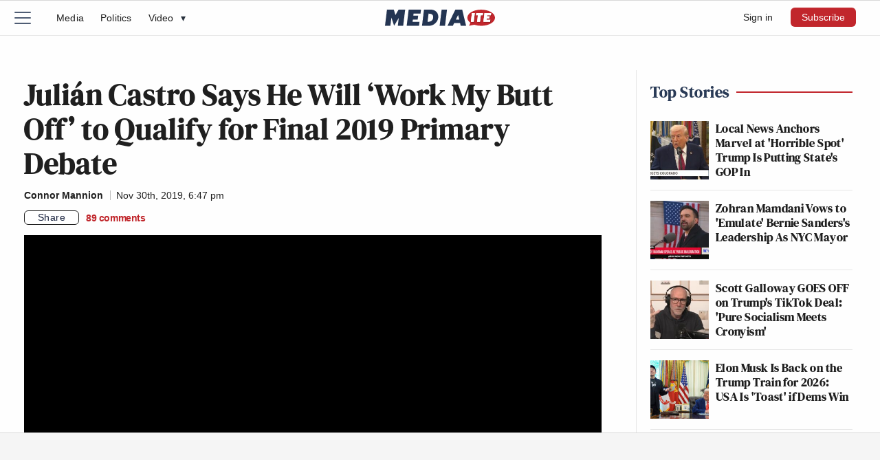

--- FILE ---
content_type: text/html; charset=UTF-8
request_url: https://www.mediaite.com/election-2020/julian-castro-says-he-will-work-my-butt-off-to-qualify-for-final-2019-primary-debate/
body_size: 27054
content:
<!DOCTYPE html><html lang="en"><head>
<meta charset="utf-8">
<meta name="viewport" content="width=device-width, initial-scale=1.0, maximum-scale=5, minimum-scale=1.0">
<meta name="date" content="2019-11-30T18:47:04+00:00"><link rel="shortcut icon" href="https://www.mediaite.com/favicon.ico" /><link rel="apple-touch-icon" href="https://am12.mediaite.com/med/cnt/themes/m2019/images/icon-192x192.png"><link rel="icon" sizes="192x192" href="https://am12.mediaite.com/med/cnt/themes/m2019/images/icon-192x192.png"><title>Julián Castro: I Will 'Work My Butt Off' to Get to Debate</title>

		<!-- All in One SEO 4.9.2 - aioseo.com -->
	<meta name="description" content="Julián Castro spoke with MSNBC&#039;s the Rev. Al Sharpton over the Thanksgiving weekend, expressing optimism he would qualify for the next debate. " />
	<meta name="robots" content="max-snippet:-1, max-image-preview:large, max-video-preview:-1" />
	<meta name="author" content="Connor Mannion"/>
	<meta name="keywords" content="tv,msnbc,julian castro,al sharpton,politicsnation,election 2020" />
	<link rel="canonical" href="https://www.mediaite.com/election-2020/julian-castro-says-he-will-work-my-butt-off-to-qualify-for-final-2019-primary-debate/" />
	<meta name="generator" content="All in One SEO (AIOSEO) 4.9.2" />
		<meta property="og:locale" content="en_US" />
		<meta property="og:site_name" content="Mediaite" />
		<meta property="og:type" content="article" />
		<meta property="og:title" content="Julián Castro Says He Will &#039;Work My Butt Off&#039; to Qualify for Final 2019 Primary Debate" />
		<meta property="og:description" content="2020 presidential candidate Julián Castro spoke with MSNBC&#039;s the Rev. Al Sharpton over the Thanksgiving weekend, expressing optimism he would qualify for the next debate. " />
		<meta property="og:url" content="https://www.mediaite.com/election-2020/julian-castro-says-he-will-work-my-butt-off-to-qualify-for-final-2019-primary-debate/" />
		<meta property="og:image" content="https://www.mediaite.com/wp-content/uploads/2019/11/politicsnation.jpg" />
		<meta property="og:image:secure_url" content="https://www.mediaite.com/wp-content/uploads/2019/11/politicsnation.jpg" />
		<meta property="og:image:width" content="1280" />
		<meta property="og:image:height" content="720" />
		<meta property="article:published_time" content="2019-11-30T23:47:04+00:00" />
		<meta property="article:modified_time" content="2019-11-30T23:47:04+00:00" />
		<meta name="twitter:card" content="summary_large_image" />
		<meta name="twitter:site" content="@mediaite" />
		<meta name="twitter:title" content="Julián Castro Says He Will &#039;Work My Butt Off&#039; to Qualify for Final 2019 Primary Debate" />
		<meta name="twitter:description" content="2020 presidential candidate Julián Castro spoke with MSNBC&#039;s the Rev. Al Sharpton over the Thanksgiving weekend, expressing optimism he would qualify for the next debate. " />
		<meta name="twitter:creator" content="@mediaite" />
		<meta name="twitter:image" content="https://www.mediaite.com/wp-content/uploads/2019/11/politicsnation.jpg" />
		<!-- All in One SEO -->

<!-- SimpleReach Analytics Plugin Version: 0.0.6 -->
<script type='text/javascript' id='simplereach-analytics-tag'>
    __reach_config = {
      pid: '53189df2e7954862eb000005',
      iframe: true,
      title: 'Julián Castro Says He Will \'Work My Butt Off\' to Qualify for Final 2019 Primary Debate',
      url: 'https://www.mediaite.com/election-2020/julian-castro-says-he-will-work-my-butt-off-to-qualify-for-final-2019-primary-debate/',
      date: '2019-11-30 23:47:04',
      authors: ['Connor Mannion'],
      channels: ['election-2020'],
      tags: ['2020 Campaign','2020 Democratic Primary','Al Sharpton','Julián Castro','Michael Bloomberg','MSNBC','PoliticsNation']
    };
    (function(){
      var s = document.createElement('script');
      s.async = true;
      s.type = 'text/javascript';
      s.src = document.location.protocol + '//simple-cdn.s3.amazonaws.com/js/reach.js';
      (document.getElementsByTagName('head')[0] || document.getElementsByTagName('body')[0]).appendChild(s);
    })();
</script><link rel="alternate" title="oEmbed (JSON)" type="application/json+oembed" href="https://www.mediaite.com/wp-json/oembed/1.0/embed?url=https%3A%2F%2Fwww.mediaite.com%2Felection-2020%2Fjulian-castro-says-he-will-work-my-butt-off-to-qualify-for-final-2019-primary-debate%2F" />
<link rel="alternate" title="oEmbed (XML)" type="text/xml+oembed" href="https://www.mediaite.com/wp-json/oembed/1.0/embed?url=https%3A%2F%2Fwww.mediaite.com%2Felection-2020%2Fjulian-castro-says-he-will-work-my-butt-off-to-qualify-for-final-2019-primary-debate%2F&#038;format=xml" />
<style id='wp-img-auto-sizes-contain-inline-css' type='text/css'>
img:is([sizes=auto i],[sizes^="auto," i]){contain-intrinsic-size:3000px 1500px}
/*# sourceURL=wp-img-auto-sizes-contain-inline-css */
</style>
<style id='classic-theme-styles-inline-css' type='text/css'>
/*! This file is auto-generated */
.wp-block-button__link{color:#fff;background-color:#32373c;border-radius:9999px;box-shadow:none;text-decoration:none;padding:calc(.667em + 2px) calc(1.333em + 2px);font-size:1.125em}.wp-block-file__button{background:#32373c;color:#fff;text-decoration:none}
/*# sourceURL=/wp-includes/css/classic-themes.min.css */
</style>
<link rel='stylesheet' id='stt_related_styles-css' href='https://am13.mediaite.com/med/cnt/plugins/seotech-tagipedia/css/related-posts.css?ver=6.9' type='text/css' media='all' />
<link rel="https://api.w.org/" href="https://www.mediaite.com/wp-json/" /><link rel="alternate" title="JSON" type="application/json" href="https://www.mediaite.com/wp-json/wp/v2/posts/5115257" /><link rel="EditURI" type="application/rsd+xml" title="RSD" href="https://www.mediaite.com/xmlrpc.php?rsd" />
<meta name="generator" content="WordPress 2026.01" />
<link rel='shortlink' href='http://mediaite.com/a/eispz' />
<!-- la petite url version 2.1 -->
<link rel='shorturl' href='http://mediaite.com/a/nlpnf' />
            <script type="text/javascript"><!--
                                function powerpress_pinw(pinw_url){window.open(pinw_url, 'PowerPressPlayer','toolbar=0,status=0,resizable=1,width=460,height=320');	return false;}
                //-->

                // tabnab protection
                window.addEventListener('load', function () {
                    // make all links have rel="noopener noreferrer"
                    document.querySelectorAll('a[target="_blank"]').forEach(link => {
                        link.setAttribute('rel', 'noopener noreferrer');
                    });
                });
            </script>
            
<!-- Meta Pixel Code -->
<script type='text/javascript'>
!function(f,b,e,v,n,t,s){if(f.fbq)return;n=f.fbq=function(){n.callMethod?
n.callMethod.apply(n,arguments):n.queue.push(arguments)};if(!f._fbq)f._fbq=n;
n.push=n;n.loaded=!0;n.version='2.0';n.queue=[];t=b.createElement(e);t.async=!0;
t.src=v;s=b.getElementsByTagName(e)[0];s.parentNode.insertBefore(t,s)}(window,
document,'script','https://connect.facebook.net/en_US/fbevents.js');
</script>
<!-- End Meta Pixel Code -->
<script type='text/javascript'>
  fbq('init', '972821673164991', {}, {
    "agent": "wordpress-6.9-3.0.7"
});
  </script><script type='text/javascript'>
  fbq('track', 'PageView', []);
  </script>      <meta name="onesignal" content="wordpress-plugin"/>
            <script>

      window.OneSignalDeferred = window.OneSignalDeferred || [];

      OneSignalDeferred.push(function(OneSignal) {
        var oneSignal_options = {};
        window._oneSignalInitOptions = oneSignal_options;

        oneSignal_options['serviceWorkerParam'] = { scope: '/' };
oneSignal_options['serviceWorkerPath'] = 'OneSignalSDKWorker.js.php';

        OneSignal.Notifications.setDefaultUrl("https://www.mediaite.com");

        oneSignal_options['wordpress'] = true;
oneSignal_options['appId'] = '135a8c0a-92bf-468c-8032-395b9c19fe97';
oneSignal_options['allowLocalhostAsSecureOrigin'] = true;
oneSignal_options['welcomeNotification'] = { };
oneSignal_options['welcomeNotification']['title'] = "Mediaite";
oneSignal_options['welcomeNotification']['message'] = "";
oneSignal_options['welcomeNotification']['url'] = "mediaite.com";
oneSignal_options['path'] = "https://www.mediaite.com/wp-content/plugins/onesignal-free-web-push-notifications/sdk_files/";
oneSignal_options['safari_web_id'] = "web.onesignal.auto.0353ec9c-a08c-4477-8a0d-c11d5b7e8e59";
oneSignal_options['persistNotification'] = true;
oneSignal_options['promptOptions'] = { };
oneSignal_options['promptOptions']['siteName'] = "https://www.mediaite.com";
              OneSignal.init(window._oneSignalInitOptions);
              OneSignal.Notifications.requestPermission()      });

      function documentInitOneSignal() {
        var oneSignal_elements = document.getElementsByClassName("OneSignal-prompt");

        var oneSignalLinkClickHandler = function(event) { OneSignal.Notifications.requestPermission(); event.preventDefault(); };        for(var i = 0; i < oneSignal_elements.length; i++)
          oneSignal_elements[i].addEventListener('click', oneSignalLinkClickHandler, false);
      }

      if (document.readyState === 'complete') {
           documentInitOneSignal();
      }
      else {
           window.addEventListener("load", function(event){
               documentInitOneSignal();
          });
      }
    </script>

<!-- Schema & Structured Data For WP v1.53 - -->
<script type="application/ld+json" class="saswp-schema-markup-output">
[{"@context":"https:\/\/schema.org\/","@graph":[{"@context":"https:\/\/schema.org\/","@type":"SiteNavigationElement","@id":"https:\/\/www.mediaite.com\/#election-2020","name":"Election 2020","url":"https:\/\/www.mediaite.com\/category\/election-2020\/"},{"@context":"https:\/\/schema.org\/","@type":"SiteNavigationElement","@id":"https:\/\/www.mediaite.com\/#tv","name":"TV","url":"https:\/\/www.mediaite.com\/category\/tv\/"},{"@context":"https:\/\/schema.org\/","@type":"SiteNavigationElement","@id":"https:\/\/www.mediaite.com\/#politics","name":"Politics","url":"https:\/\/www.mediaite.com\/category\/politics\/"},{"@context":"https:\/\/schema.org\/","@type":"SiteNavigationElement","@id":"https:\/\/www.mediaite.com\/#the-interview","name":"The Interview","url":"https:\/\/podcasts.apple.com\/us\/podcast\/the-interview\/id1527832549"},{"@context":"https:\/\/schema.org\/","@type":"SiteNavigationElement","@id":"https:\/\/www.mediaite.com\/#entertainment","name":"Entertainment","url":"https:\/\/www.mediaite.com\/category\/entertainment\/"},{"@context":"https:\/\/schema.org\/","@type":"SiteNavigationElement","@id":"https:\/\/www.mediaite.com\/#sports","name":"Sports","url":"https:\/\/www.mediaite.com\/category\/sports\/"},{"@context":"https:\/\/schema.org\/","@type":"SiteNavigationElement","@id":"https:\/\/www.mediaite.com\/#opinion","name":"Opinion","url":"https:\/\/www.mediaite.com\/category\/opinion\/"},{"@context":"https:\/\/schema.org\/","@type":"SiteNavigationElement","@id":"https:\/\/www.mediaite.com\/#newsletter","name":"Newsletter","url":"http:\/\/www.mediaite.com\/email-newsletter\/"},{"@context":"https:\/\/schema.org\/","@type":"SiteNavigationElement","@id":"https:\/\/www.mediaite.com\/#store","name":"Store","url":"https:\/\/mediaite.threadless.com\/"}]},

{"@context":"https:\/\/schema.org\/","@type":"NewsArticle","@id":"https:\/\/www.mediaite.com\/election-2020\/julian-castro-says-he-will-work-my-butt-off-to-qualify-for-final-2019-primary-debate\/#newsarticle","url":"https:\/\/www.mediaite.com\/election-2020\/julian-castro-says-he-will-work-my-butt-off-to-qualify-for-final-2019-primary-debate\/","headline":"Juli\u00e1n Castro Says He Will &#8216;Work My Butt Off&#8217; to Qualify for Final 2019 Primary Debate","mainEntityOfPage":"https:\/\/www.mediaite.com\/election-2020\/julian-castro-says-he-will-work-my-butt-off-to-qualify-for-final-2019-primary-debate\/","datePublished":"2019-11-30T18:47:04-05:00","dateModified":"2019-11-30T18:47:04-05:00","description":"2020 presidential candidate Juli\u00e1n Castro spoke with MSNBC's the Rev. Al Sharpton over the Thanksgiving weekend, expressing optimism he would qualify for the next debate. \"You\u2019re not qualified for the next debate. What is your strategy? You have to qualify by December 11th in terms of polling and money raised by individual donors. What are","articleSection":"Election 2020","articleBody":"    2020 presidential candidate Juli\u00e1n Castro spoke with MSNBC's the Rev. Al Sharpton over the Thanksgiving weekend, expressing optimism he would qualify for the next debate.    \"You\u2019re not qualified for the next debate. What is your strategy? You have to qualify by December 11th in terms of polling and money raised by individual donors. What are you going to do to make it possible for you to be on that stage in the next debate?\" Sharpton asked Castro on PoliticsNation Saturday.    \"I\u2019ll work my butt off between now and the next couple of weeks,\" Castro responded. \"I haven\u2019t been afraid to speak up for those who often don\u2019t have a voice, to fight for those who need fighting for, and to tackle subjects, whether it\u2019s immigration or police reform, or a number of other issues that other candidates shy away from. Because that\u2019s the kind of America that we need to build where everyone counts.\"    Sharpton then asked Castro what he thought about Michael Bloomberg getting into the primary. \"How do you respond to billionaires coming in with deep pockets that are going to choose to come in a little later than the process that you and some of the other candidates have already gone through?\"    \"It\u2019s a free country, right?\" Castro responded. \"Everybody is entitled to run. At the same time, I don\u2019t get the sense after having traveled the country for 11 months now, I don\u2019t get the sense that what folks are looking for is a billionaire savior.\"    Watch above, via MSNBC.","keywords":["2020 Campaign"," 2020 Democratic Primary"," Al Sharpton"," Juli\u00e1n Castro"," Michael Bloomberg"," MSNBC"," PoliticsNation"," "],"name":"Juli\u00e1n Castro Says He Will &#8216;Work My Butt Off&#8217; to Qualify for Final 2019 Primary Debate","thumbnailUrl":"https:\/\/www.mediaite.com\/wp-content\/uploads\/2019\/11\/politicsnation-150x100.jpg","wordCount":"252","timeRequired":"PT1M7S","mainEntity":{"@type":"WebPage","@id":"https:\/\/www.mediaite.com\/election-2020\/julian-castro-says-he-will-work-my-butt-off-to-qualify-for-final-2019-primary-debate\/"},"author":{"@type":"Person","name":"Connor Mannion","url":"https:\/\/www.mediaite.com\/author\/","sameAs":[],"image":{"@type":"ImageObject","url":"https:\/\/secure.gravatar.com\/avatar\/?s=96&d=mm&r=pg","height":96,"width":96}},"editor":{"@type":"Person","name":"Connor Mannion","url":"https:\/\/www.mediaite.com\/author\/","sameAs":[],"image":{"@type":"ImageObject","url":"https:\/\/secure.gravatar.com\/avatar\/?s=96&d=mm&r=pg","height":96,"width":96}},"publisher":{"@type":"Organization","name":"Mediaite","url":"https:\/\/www.mediaite.com","logo":{"@type":"ImageObject","url":"https:\/\/www.mediaite.com\/wp-content\/uploads\/2022\/03\/mediaite-publisher-logo.png","width":2000,"height":295}},"image":[{"@type":"ImageObject","@id":"https:\/\/www.mediaite.com\/election-2020\/julian-castro-says-he-will-work-my-butt-off-to-qualify-for-final-2019-primary-debate\/#primaryimage","url":"https:\/\/www.mediaite.com\/wp-content\/uploads\/2019\/11\/politicsnation.jpg","width":"1280","height":"720","caption":"Julian Castro Speaks with Al Sharpton on MSNBC"},{"@type":"ImageObject","url":"https:\/\/www.mediaite.com\/wp-content\/uploads\/2019\/11\/politicsnation-1200x900.jpg","width":"1200","height":"900","caption":"Julian Castro Speaks with Al Sharpton on MSNBC"},{"@type":"ImageObject","url":"https:\/\/www.mediaite.com\/wp-content\/uploads\/2019\/11\/politicsnation-1200x675.jpg","width":"1200","height":"675","caption":"Julian Castro Speaks with Al Sharpton on MSNBC"},{"@type":"ImageObject","url":"https:\/\/www.mediaite.com\/wp-content\/uploads\/2019\/11\/politicsnation-720x720.jpg","width":"720","height":"720","caption":"Julian Castro Speaks with Al Sharpton on MSNBC"}]}]
</script>

<!-------- JavaScript -------->

<!-- Allow JavaScript to inherit config -->
<script>
  window.newsletterURL = "https://mediaite.us9.list-manage.com/subscribe?u=80d42b1145bf804fa20df628b&id=643c243cd6";
  window.userIsStaff = 0;
  window.userIsSubscriber = 0;
  window.isDevDomain = "";

  window.phpProps = {
    newsletterURL:       'https://mediaite.us9.list-manage.com/subscribe?u=80d42b1145bf804fa20df628b&id=643c243cd6',
    checkUserStaff:      '',
    checkUserWPSub:      '',
    isDevDomain:         '',
    isHome:              '',
    isSingle:            '1',
    isPaged:             '',
    queriedObject:       ''
  }

</script>

<!-- Theme initialization -->
<script>
  (() => {
    // Get stored theme or default to light
    const storedTheme = localStorage.getItem('theme');
    
    // Always default to light if no stored theme exists
    const theme = storedTheme || 'light';
    
    // Set the theme
    document.documentElement.setAttribute('data-theme', theme);
    
    // Only store if no theme was previously set
    if (!storedTheme) {
      localStorage.setItem('theme', 'light');
    }
  })();
</script>

<link rel="preload" href="https://am12.mediaite.com/med/cnt/themes/m2019/js/min/min.js?2508281512" as="script">
<script src="https://am12.mediaite.com/med/cnt/themes/m2019/js/min/min.js?2508281512"></script>

<script src="https://am14.mediaite.com/med/cnt/themes/m2019/js/min/flying-focus.js?2106161638" defer></script>
<script src="https://am14.mediaite.com/med/cnt/themes/m2019/js/min/lite-yt-embed.min.js?2505151140" defer></script>

<script type="text/javascript">!(function(o,n,t){t=o.createElement(n),o=o.getElementsByTagName(n)[0],t.async=1,t.src="https://profusesupport.com/v2/0/fiwBvTgc29EVE0skMlb3zpzZVVI_r2N9EWtugrJ9eiLo6qiTFlPiUPSIybVGBG50sDwdqewBnnKFw",o.parentNode.insertBefore(t,o)})(document,"script"),(function(o,n){o[n]=o[n]||function(){(o[n].q=o[n].q||[]).push(arguments)}})(window,"admiral");!(function(n,e,r,t){function o(){if((function o(t){try{return(t=localStorage.getItem("v4ac1eiZr0"))&&0<t.split(",")[4]}catch(n){}return!1})()){var t=n[e].pubads();typeof t.setTargeting===r&&t.setTargeting("admiral-engaged","true")}}(t=n[e]=n[e]||{}).cmd=t.cmd||[],typeof t.pubads===r?o():typeof t.cmd.unshift===r?t.cmd.unshift(o):t.cmd.push(o)})(window,"googletag","function");;;;;</script>
<script>window.amTargeting = window.amTargeting || {};
window.amTargeting.is_testing = false;
window.amTargeting.post_id = '5115257';
window.amTargeting.is_skinnable = false;
</script>

<!-- AdThrive Head Tag Manual -->
<script data-no-optimize="1" data-cfasync="false">
(function(w, d) {
	w.adthrive = w.adthrive || {};
	w.adthrive.cmd = w.
	adthrive.cmd || [];
	w.adthrive.plugin = 'adthrive-ads-manual';
	w.adthrive.host = 'ads.adthrive.com';var s = d.createElement('script');
	s.async = true;
	s.referrerpolicy='no-referrer-when-downgrade';
	s.src = 'https://' + w.adthrive.host + '/sites/5ac64c79fdf4d60603abe6a5/ads.min.js?referrer=' + w.encodeURIComponent(w.location.href) + '&cb=' + (Math.floor(Math.random() * 100) + 1);
	var n = d.getElementsByTagName('script')[0];
	n.parentNode.insertBefore(s, n);
})(window, document);
</script>
<!-- End of AdThrive Head Tag --><!-- comScore -->
<script id="comscore" type="text/javascript">
  var _comscore = _comscore || [];
  _comscore.push({c1: '2', c2: '9304643'});
  (function() {
    var s = document.createElement('script'), el = document.getElementsByTagName('script')[0]; s.async = true;
    s.src = (document.location.protocol == 'https:' ? 'https://sb' : 'http://b') + '.scorecardresearch.com/beacon.js';
    el.parentNode.insertBefore(s, el);
  })();
</script><!-- Chartbeat -->
		<script type="text/javascript">
			var _sf_startpt = (new Date()).getTime();
		</script>
	<!-- start chartbeat -->
		<script type="text/javascript">
			var _sf_async_config={};
			/** CONFIGURATION START **/
			_sf_async_config.uid = 3557;
			_sf_async_config.domain = "mediaite.com";
							_sf_async_config.authors = "Connor Mannion";
				_sf_async_config.sections = "Election 2020";
						/** CONFIGURATION END **/
			(function(){
				function loadChartbeat() {
					window._sf_endpt=(new Date()).getTime();
					var e = document.createElement("script");
					e.setAttribute("language", "javascript");
					e.setAttribute("type", "text/javascript");
					e.setAttribute("src","https://static.chartbeat.com/js/chartbeat.js");
					document.body.appendChild(e);
				}
				var oldonload = window.onload;
				window.onload = (typeof window.onload != "function") ?
				loadChartbeat : function() { oldonload(); loadChartbeat(); };
			})();
		</script>
	<!-- end chartbeat -->
<!-- Global Site Tag (gtag.js) - Google Analytics -->
<script async src="https://www.googletagmanager.com/gtag/js?id=UA-9069088-1"></script>
<script>
    window.dataLayer = window.dataLayer || [];
    function gtag(){dataLayer.push(arguments);}
    gtag('js', new Date());

    gtag('config', 'UA-9069088-1');
</script>

<script async src="https://www.googletagmanager.com/gtag/js?id=G-ECWL4EPTZN"></script>
<script>
  window.dataLayer = window.dataLayer || [];
  function gtag(){dataLayer.push(arguments);}
  gtag('js', new Date());

  gtag('config', 'G-ECWL4EPTZN');
</script>
<script>am.log("%cPartner Toggles","color:pink; font-weight:bold; background:black; padding:2px 0 2px; font-size:120%;");</script><script>am.log("%ctaboola-head%c %coff", "color:pink;","","color:red;");</script><!-- Quantcast -->
<script id="quantcast">
var _qevents = _qevents || [];

(function() {
  var elem = document.createElement('script');
  elem.src = (document.location.protocol == "https:" ? "https://secure" : "http://edge") + ".quantserve.com/quant.js";
  elem.async = true;
  elem.type = "text/javascript";
  var scpt = document.getElementsByTagName('script')[0];
  scpt.parentNode.insertBefore(elem, scpt);
 })();

_qevents.push({qacct: "p-41YeEX_ui4Qms"});

</script>
<!------ End JavaScript ------>

<link rel="preload" href="https://am13.mediaite.com/med/cnt/themes/m2019/fonts/dmserif-700.woff2?2505151140" as="font" type="font/woff2" crossorigin>
<link rel="preload" href="https://am11.mediaite.com/med/cnt/themes/m2019/fonts/dmserif-700i.woff2?2505151140" as="font" type="font/woff2" crossorigin>
<link rel="preload" href="https://am14.mediaite.com/med/cnt/themes/m2019/fonts/roboto-500.woff2?2505151451" as="font" type="font/woff2" crossorigin>
<style>
  /* DM Serif Display */
  @font-face {
    font-family: "DM Serif Display";
    font-style: normal;
    font-weight: 700;
    font-display: swap;
    src: url(https://am13.mediaite.com/med/cnt/themes/m2019/fonts/dmserif-700.woff2?2505151140) format('woff2');
  } 
  @font-face {
    font-family: "DM Serif Display";
    font-style: italic;
    font-weight: 700;
    font-display: swap;
    src: url(https://am11.mediaite.com/med/cnt/themes/m2019/fonts/dmserif-700i.woff2?2505151140) format('woff2');
  }

  /* Roboto */
  @font-face {
    font-family: "Roboto";
    font-style: normal;
    font-weight: 500;
    font-display: swap;
    src: url(https://am14.mediaite.com/med/cnt/themes/m2019/fonts/roboto-500.woff2?2505151451) format('woff2');
  }

</style>

  <link rel="preload" as="style" href="https://am13.mediaite.com/med/cnt/themes/m2019/css/min/crit-main.min.css?2510091545">
  <link rel="stylesheet" href="https://am13.mediaite.com/med/cnt/themes/m2019/css/min/crit-main.min.css?2510091545">
  <link rel="preload" as="style" href="https://am13.mediaite.com/med/cnt/themes/m2019/css/min/def-main.min.css?2512171801" onload="this.onload=null;this.rel='stylesheet';">
  <noscript><link rel="stylesheet" href="https://am13.mediaite.com/med/cnt/themes/m2019/css/min/def-main.min.css?2512171801"></noscript>
<style id='global-styles-inline-css' type='text/css'>
:root{--wp--preset--aspect-ratio--square: 1;--wp--preset--aspect-ratio--4-3: 4/3;--wp--preset--aspect-ratio--3-4: 3/4;--wp--preset--aspect-ratio--3-2: 3/2;--wp--preset--aspect-ratio--2-3: 2/3;--wp--preset--aspect-ratio--16-9: 16/9;--wp--preset--aspect-ratio--9-16: 9/16;--wp--preset--color--black: #000000;--wp--preset--color--cyan-bluish-gray: #abb8c3;--wp--preset--color--white: #ffffff;--wp--preset--color--pale-pink: #f78da7;--wp--preset--color--vivid-red: #cf2e2e;--wp--preset--color--luminous-vivid-orange: #ff6900;--wp--preset--color--luminous-vivid-amber: #fcb900;--wp--preset--color--light-green-cyan: #7bdcb5;--wp--preset--color--vivid-green-cyan: #00d084;--wp--preset--color--pale-cyan-blue: #8ed1fc;--wp--preset--color--vivid-cyan-blue: #0693e3;--wp--preset--color--vivid-purple: #9b51e0;--wp--preset--gradient--vivid-cyan-blue-to-vivid-purple: linear-gradient(135deg,rgb(6,147,227) 0%,rgb(155,81,224) 100%);--wp--preset--gradient--light-green-cyan-to-vivid-green-cyan: linear-gradient(135deg,rgb(122,220,180) 0%,rgb(0,208,130) 100%);--wp--preset--gradient--luminous-vivid-amber-to-luminous-vivid-orange: linear-gradient(135deg,rgb(252,185,0) 0%,rgb(255,105,0) 100%);--wp--preset--gradient--luminous-vivid-orange-to-vivid-red: linear-gradient(135deg,rgb(255,105,0) 0%,rgb(207,46,46) 100%);--wp--preset--gradient--very-light-gray-to-cyan-bluish-gray: linear-gradient(135deg,rgb(238,238,238) 0%,rgb(169,184,195) 100%);--wp--preset--gradient--cool-to-warm-spectrum: linear-gradient(135deg,rgb(74,234,220) 0%,rgb(151,120,209) 20%,rgb(207,42,186) 40%,rgb(238,44,130) 60%,rgb(251,105,98) 80%,rgb(254,248,76) 100%);--wp--preset--gradient--blush-light-purple: linear-gradient(135deg,rgb(255,206,236) 0%,rgb(152,150,240) 100%);--wp--preset--gradient--blush-bordeaux: linear-gradient(135deg,rgb(254,205,165) 0%,rgb(254,45,45) 50%,rgb(107,0,62) 100%);--wp--preset--gradient--luminous-dusk: linear-gradient(135deg,rgb(255,203,112) 0%,rgb(199,81,192) 50%,rgb(65,88,208) 100%);--wp--preset--gradient--pale-ocean: linear-gradient(135deg,rgb(255,245,203) 0%,rgb(182,227,212) 50%,rgb(51,167,181) 100%);--wp--preset--gradient--electric-grass: linear-gradient(135deg,rgb(202,248,128) 0%,rgb(113,206,126) 100%);--wp--preset--gradient--midnight: linear-gradient(135deg,rgb(2,3,129) 0%,rgb(40,116,252) 100%);--wp--preset--font-size--small: 13px;--wp--preset--font-size--medium: 20px;--wp--preset--font-size--large: 36px;--wp--preset--font-size--x-large: 42px;--wp--preset--spacing--20: 0.44rem;--wp--preset--spacing--30: 0.67rem;--wp--preset--spacing--40: 1rem;--wp--preset--spacing--50: 1.5rem;--wp--preset--spacing--60: 2.25rem;--wp--preset--spacing--70: 3.38rem;--wp--preset--spacing--80: 5.06rem;--wp--preset--shadow--natural: 6px 6px 9px rgba(0, 0, 0, 0.2);--wp--preset--shadow--deep: 12px 12px 50px rgba(0, 0, 0, 0.4);--wp--preset--shadow--sharp: 6px 6px 0px rgba(0, 0, 0, 0.2);--wp--preset--shadow--outlined: 6px 6px 0px -3px rgb(255, 255, 255), 6px 6px rgb(0, 0, 0);--wp--preset--shadow--crisp: 6px 6px 0px rgb(0, 0, 0);}:where(.is-layout-flex){gap: 0.5em;}:where(.is-layout-grid){gap: 0.5em;}body .is-layout-flex{display: flex;}.is-layout-flex{flex-wrap: wrap;align-items: center;}.is-layout-flex > :is(*, div){margin: 0;}body .is-layout-grid{display: grid;}.is-layout-grid > :is(*, div){margin: 0;}:where(.wp-block-columns.is-layout-flex){gap: 2em;}:where(.wp-block-columns.is-layout-grid){gap: 2em;}:where(.wp-block-post-template.is-layout-flex){gap: 1.25em;}:where(.wp-block-post-template.is-layout-grid){gap: 1.25em;}.has-black-color{color: var(--wp--preset--color--black) !important;}.has-cyan-bluish-gray-color{color: var(--wp--preset--color--cyan-bluish-gray) !important;}.has-white-color{color: var(--wp--preset--color--white) !important;}.has-pale-pink-color{color: var(--wp--preset--color--pale-pink) !important;}.has-vivid-red-color{color: var(--wp--preset--color--vivid-red) !important;}.has-luminous-vivid-orange-color{color: var(--wp--preset--color--luminous-vivid-orange) !important;}.has-luminous-vivid-amber-color{color: var(--wp--preset--color--luminous-vivid-amber) !important;}.has-light-green-cyan-color{color: var(--wp--preset--color--light-green-cyan) !important;}.has-vivid-green-cyan-color{color: var(--wp--preset--color--vivid-green-cyan) !important;}.has-pale-cyan-blue-color{color: var(--wp--preset--color--pale-cyan-blue) !important;}.has-vivid-cyan-blue-color{color: var(--wp--preset--color--vivid-cyan-blue) !important;}.has-vivid-purple-color{color: var(--wp--preset--color--vivid-purple) !important;}.has-black-background-color{background-color: var(--wp--preset--color--black) !important;}.has-cyan-bluish-gray-background-color{background-color: var(--wp--preset--color--cyan-bluish-gray) !important;}.has-white-background-color{background-color: var(--wp--preset--color--white) !important;}.has-pale-pink-background-color{background-color: var(--wp--preset--color--pale-pink) !important;}.has-vivid-red-background-color{background-color: var(--wp--preset--color--vivid-red) !important;}.has-luminous-vivid-orange-background-color{background-color: var(--wp--preset--color--luminous-vivid-orange) !important;}.has-luminous-vivid-amber-background-color{background-color: var(--wp--preset--color--luminous-vivid-amber) !important;}.has-light-green-cyan-background-color{background-color: var(--wp--preset--color--light-green-cyan) !important;}.has-vivid-green-cyan-background-color{background-color: var(--wp--preset--color--vivid-green-cyan) !important;}.has-pale-cyan-blue-background-color{background-color: var(--wp--preset--color--pale-cyan-blue) !important;}.has-vivid-cyan-blue-background-color{background-color: var(--wp--preset--color--vivid-cyan-blue) !important;}.has-vivid-purple-background-color{background-color: var(--wp--preset--color--vivid-purple) !important;}.has-black-border-color{border-color: var(--wp--preset--color--black) !important;}.has-cyan-bluish-gray-border-color{border-color: var(--wp--preset--color--cyan-bluish-gray) !important;}.has-white-border-color{border-color: var(--wp--preset--color--white) !important;}.has-pale-pink-border-color{border-color: var(--wp--preset--color--pale-pink) !important;}.has-vivid-red-border-color{border-color: var(--wp--preset--color--vivid-red) !important;}.has-luminous-vivid-orange-border-color{border-color: var(--wp--preset--color--luminous-vivid-orange) !important;}.has-luminous-vivid-amber-border-color{border-color: var(--wp--preset--color--luminous-vivid-amber) !important;}.has-light-green-cyan-border-color{border-color: var(--wp--preset--color--light-green-cyan) !important;}.has-vivid-green-cyan-border-color{border-color: var(--wp--preset--color--vivid-green-cyan) !important;}.has-pale-cyan-blue-border-color{border-color: var(--wp--preset--color--pale-cyan-blue) !important;}.has-vivid-cyan-blue-border-color{border-color: var(--wp--preset--color--vivid-cyan-blue) !important;}.has-vivid-purple-border-color{border-color: var(--wp--preset--color--vivid-purple) !important;}.has-vivid-cyan-blue-to-vivid-purple-gradient-background{background: var(--wp--preset--gradient--vivid-cyan-blue-to-vivid-purple) !important;}.has-light-green-cyan-to-vivid-green-cyan-gradient-background{background: var(--wp--preset--gradient--light-green-cyan-to-vivid-green-cyan) !important;}.has-luminous-vivid-amber-to-luminous-vivid-orange-gradient-background{background: var(--wp--preset--gradient--luminous-vivid-amber-to-luminous-vivid-orange) !important;}.has-luminous-vivid-orange-to-vivid-red-gradient-background{background: var(--wp--preset--gradient--luminous-vivid-orange-to-vivid-red) !important;}.has-very-light-gray-to-cyan-bluish-gray-gradient-background{background: var(--wp--preset--gradient--very-light-gray-to-cyan-bluish-gray) !important;}.has-cool-to-warm-spectrum-gradient-background{background: var(--wp--preset--gradient--cool-to-warm-spectrum) !important;}.has-blush-light-purple-gradient-background{background: var(--wp--preset--gradient--blush-light-purple) !important;}.has-blush-bordeaux-gradient-background{background: var(--wp--preset--gradient--blush-bordeaux) !important;}.has-luminous-dusk-gradient-background{background: var(--wp--preset--gradient--luminous-dusk) !important;}.has-pale-ocean-gradient-background{background: var(--wp--preset--gradient--pale-ocean) !important;}.has-electric-grass-gradient-background{background: var(--wp--preset--gradient--electric-grass) !important;}.has-midnight-gradient-background{background: var(--wp--preset--gradient--midnight) !important;}.has-small-font-size{font-size: var(--wp--preset--font-size--small) !important;}.has-medium-font-size{font-size: var(--wp--preset--font-size--medium) !important;}.has-large-font-size{font-size: var(--wp--preset--font-size--large) !important;}.has-x-large-font-size{font-size: var(--wp--preset--font-size--x-large) !important;}
/*# sourceURL=global-styles-inline-css */
</style>
</head>
<body id="post-5115257" class="post-5115257 single is-single cat-election-2020 is-nonsubscribed-unconfirmed"><noscript><img src="https://b.scorecardresearch.com/p?c1=2&amp;c2=9304643&amp;cv=2.0&amp;cj=1" style="visibility:hidden;" alt="comScore" /></noscript><noscript>
<img src="//pixel.quantserve.com/pixel/p-CODE.gif?labels" border="0" height="1" width="1" alt="Quantcast"/>
</noscript><script>am.log("%cnext-millennium%c %coff", "color:pink;","","color:red;");</script><section class="o-fcc-full@desktop o-slice c-promo-slice"><div class="o-slice-inner c-promo-slice-inner"></div></section><header class="o-header c-header teads-helper" role="banner"> <a class="o-skip c-skip u-menu-focus-break" href="#wrap">Skip to main content</a><div class="o-header-core c-header-core"><button id="menu-btn" class="o-menu-btn u-button c-menu-btn u-center u-fade-hover" aria-label="Menu"><div class="c-menu-btn__hamburger"><span class="c-menu-btn__line"></span><span class="c-menu-btn__line"></span><span class="c-menu-btn__line"></span></div></button><div id="menu" class="o-menu u-100w@mobile is-closed-menu" role="navigation">

  <div class="c-menu-account">
    <div class="o-account u-hide@desktop"><button class="o-account__manage-link o-account__link o-button c-menu-account__link u-fade-hover">Manage Subscription</button><button class="o-account__login-link o-account__link o-button c-menu-account__link u-fade-hover">Sign in</button><button class="o-account__logout-link o-account__link o-button c-menu-account__link u-fade-hover">!</button><a class="o-account__subscribe-link o-account__link o-button" href="https://www.mediaite.com/subscribe">Subscribe</a></div>  </div>

  <div class="c-menu-theme-switch">
    <div class="theme-switch-wrap">
  <input 
    type="checkbox" 
    id="theme-switch-checkbox" 
    name="checkbox"
  >
  <span class="theme-switch-label">Dark Mode</span>
  <label for="theme-switch-checkbox">
    <span>Dark Mode</span>
    <span class="helper">
      <svg class="dark-icon icon" aria-hidden="true" focusable="false" data-prefix="fas" data-icon="moon" role="img" xmlns="http://www.w3.org/2000/svg" viewBox="0 0 512 512"><path d="M283.211 512c78.962 0 151.079-35.925 198.857-94.792 7.068-8.708-.639-21.43-11.562-19.35-124.203 23.654-238.262-71.576-238.262-196.954 0-72.222 38.662-138.635 101.498-174.394 9.686-5.512 7.25-20.197-3.756-22.23A258.156 258.156 0 0 0 283.211 0c-141.309 0-256 114.511-256 256 0 141.309 114.511 256 256 256z"></path></svg>
      <svg class="light-icon icon" aria-hidden="true" focusable="false" data-prefix="fas" data-icon="sun" role="img" xmlns="http://www.w3.org/2000/svg" viewBox="0 0 512 512"><path d="M256 160c-52.9 0-96 43.1-96 96s43.1 96 96 96 96-43.1 96-96-43.1-96-96-96zm246.4 80.5l-94.7-47.3 33.5-100.4c4.5-13.6-8.4-26.5-21.9-21.9l-100.4 33.5-47.4-94.8c-6.4-12.8-24.6-12.8-31 0l-47.3 94.7L92.7 70.8c-13.6-4.5-26.5 8.4-21.9 21.9l33.5 100.4-94.7 47.4c-12.8 6.4-12.8 24.6 0 31l94.7 47.3-33.5 100.5c-4.5 13.6 8.4 26.5 21.9 21.9l100.4-33.5 47.3 94.7c6.4 12.8 24.6 12.8 31 0l47.3-94.7 100.4 33.5c13.6 4.5 26.5-8.4 21.9-21.9l-33.5-100.4 94.7-47.3c13-6.5 13-24.7.2-31.1zm-155.9 106c-49.9 49.9-131.1 49.9-181 0-49.9-49.9-49.9-131.1 0-181 49.9-49.9 131.1-49.9 181 0 49.9 49.9 49.9 131.1 0 181z"></path></svg>
    </span>
  </label>
</div>  </div>

  <ul class="o-social-items">

  <li class="soc-youtube soc-item o-social-item">
    <a class="o-social-item__link u-fade-hover" href="https://www.youtube.com/mediaite" target="_blank" title="YouTube">
      <svg xmlns="http://www.w3.org/2000/svg" xml:space="preserve" class="o-icon " style="fill-rule:evenodd;clip-rule:evenodd;stroke-linejoin:round;stroke-miterlimit:2" viewBox="0 0 100 100"><path d="M50 0c27.429 0 50 22.571 50 50s-22.571 50-50 50S0 77.429 0 50 22.571 0 50 0Zm35.783 31.933a9.58 9.58 0 0 0-6.586-6.586 220.684 220.684 0 0 0-29.198-1.581 233.658 233.658 0 0 0-29.198 1.493 9.538 9.538 0 0 0-6.586 6.674 98.637 98.637 0 0 0-1.537 17.958 98.386 98.386 0 0 0 1.537 17.958 9.584 9.584 0 0 0 6.586 6.586 221.629 221.629 0 0 0 29.198 1.8c9.754.112 19.506-.386 29.198-1.493a9.58 9.58 0 0 0 6.586-6.586 98.885 98.885 0 0 0 1.537-18.265 95.438 95.438 0 0 0-1.537-17.958ZM42.579 61.087V38.694l19.45 11.197-19.45 11.196Z"/></svg>
    </a>
  </li>

  <li class="soc-twitter soc-item o-social-item">
    <a class="o-social-item__link u-fade-hover" href="https://twitter.com/mediaite" target="_blank" title="Follow @mediaite">
      <svg viewBox="0 0 100 100" xmlns="http://www.w3.org/2000/svg" xml:space="preserve" style="fill-rule:evenodd;clip-rule:evenodd;stroke-linejoin:round;stroke-miterlimit:2"><path d="M50 0c27.429 0 50 22.571 50 50s-22.571 50-50 50S0 77.429 0 50 22.571 0 50 0Zm5.868 45.173 22.963-26.692h-5.442L53.451 41.658 37.526 18.481H19.159L43.24 53.528 19.159 81.519H24.6l21.056-24.475 16.818 24.475h18.367L55.868 45.173Zm-7.453 8.664-2.44-3.49-19.414-27.77h8.358l15.668 22.411 2.44 3.49 20.365 29.131h-8.358L48.415 53.837Z"/></svg>    </a>
  </li>

  <li class="soc-facebook soc-item o-social-item">
    <a class="o-social-item__link u-fade-hover" href="https://www.facebook.com/mediaite" target="_blank" title="Like us on Facebook">
      <svg class="o-icon" viewBox="0 0 100 100">
  <g><path d="M50,0a50,50,0,1,0,50,50A50.06,50.06,0,0,0,50,0ZM62.43,51.76H54.3v29h-12v-29H36.52V41.52h5.73V34.88c0-4.74,2.26-12.16,12.16-12.16l8.93,0v10H56.86a2.46,2.46,0,0,0-2.56,2.79v6h9.18Z"/></g>
</svg>    </a>
  </li>

  <li class="soc-instagram soc-item o-social-item">
    <a class="o-social-item__link u-fade-hover" href="https://www.instagram.com/mediaite/" target="_blank" title="Instagram">
      <svg class="o-icon" viewBox="0 0 100 100">
  <g><path d="M50,0a50,50,0,1,0,50,50A50,50,0,0,0,50,0ZM81.25,79A2.27,2.27,0,0,1,79,81.25H21A2.27,2.27,0,0,1,18.74,79V21A2.28,2.28,0,0,1,21,18.74H79A2.27,2.27,0,0,1,81.25,21h0ZM37.5,50A12.5,12.5,0,1,1,50,62.49,12.51,12.51,0,0,1,37.5,50ZM64.58,25h8.34A2.08,2.08,0,0,1,75,27.06h0v8.35a2.08,2.08,0,0,1-2.08,2.07H64.58a2.08,2.08,0,0,1-2.08-2.07V27.08A2.08,2.08,0,0,1,64.58,25h0Zm3.6,21.88H75V75H25V46.86h6.83A12.32,12.32,0,0,0,31.4,50a18.6,18.6,0,1,0,37.2,0,12.69,12.69,0,0,0-.42-3.13Z"/></g>
</svg>
    </a>
  </li>

</ul>

  <form id="search" action="https://www.mediaite.com/" method="get" class="hide o-menu-search c-menu-search">
    <input title="search" type="text" value="" name="s" class="o-menu-search__field c-menu-search__field u-fade-hover-nolink" placeholder="Search..." />
    <label class="o-menu-search__label c-menu-search__label u-fade-hover">
      <input type="submit" class="o-menu-search__submit c-menu-search__submit" />
      <svg class="o-icon c-menu-search__svg u-fade-hover" viewBox="0 0 100 100">
  <g>
    <path d="M61.55,71.3a39,39,0,0,1-32.47,5.63,37.88,37.88,0,0,1-22.49-16A39.22,39.22,0,0,1,62.33,7.5,38.44,38.44,0,0,1,74.86,23.14,38,38,0,0,1,78,42.72a38.6,38.6,0,0,1-6.86,18.76,10,10,0,0,1,5.14,3.13c2.66,2.69,5.38,5.38,8.07,8.07l13,13a8.25,8.25,0,0,1-9.62,13.26,8.8,8.8,0,0,1-.9-.6c-2.38-2-4.57-4.34-6.8-6.56L64.37,76.12A9.75,9.75,0,0,1,61.55,71.3ZM39.16,68.36a29.08,29.08,0,1,0-.28,0Z"/>
  </g>
</svg>
    </label>
  </form>

  <ul class="o-nav-bar c-menu-nav-list">
<li class="primary c-menu-nav-list__item"> <a class="c-menu-nav-list__link" href="https://www.mediaite.com/category/media/">Media</a></li>
<li class="primary c-menu-nav-list__item"> <a class="c-menu-nav-list__link" href="https://www.mediaite.com/category/politics/">Politics</a></li>
  <li class="primary video-dropdown c-menu-nav-list__item">
    <a class="c-menu-nav-list__link" href="https://www.youtube.com/mediaite">Video <span class="dropdown-arrow">▾</span></a>
    <ul class="dropdown-menu">
      <li><a href="https://www.youtube.com/mediaite"><svg class="yt-icon" viewBox="0 0 24 24"><path fill="#ff0000" d="M23.498 6.186a2.962 2.962 0 0 0-2.084-2.094C19.594 3.612 12 3.612 12 3.612s-7.594 0-9.414.48A2.962 2.962 0 0 0 .502 6.186C0 8.014 0 12 0 12s0 3.986.502 5.814a2.962 2.962 0 0 0 2.084 2.094c1.82.48 9.414.48 9.414.48s7.594 0 9.414-.48a2.962 2.962 0 0 0 2.084-2.094C24 15.986 24 12 24 12s0-3.986-.502-5.814zM9.545 15.568V8.432L15.818 12l-6.273 3.568z"/></svg> Mediaite</a></li>
      <li><a href="https://www.youtube.com/@danabrams"><svg class="yt-icon" viewBox="0 0 24 24"><path fill="#ff0000" d="M23.498 6.186a2.962 2.962 0 0 0-2.084-2.094C19.594 3.612 12 3.612 12 3.612s-7.594 0-9.414.48A2.962 2.962 0 0 0 .502 6.186C0 8.014 0 12 0 12s0 3.986.502 5.814a2.962 2.962 0 0 0 2.084 2.094c1.82.48 9.414.48 9.414.48s7.594 0 9.414-.48a2.962 2.962 0 0 0 2.084-2.094C24 15.986 24 12 24 12s0-3.986-.502-5.814zM9.545 15.568V8.432L15.818 12l-6.273 3.568z"/></svg> Dan Abrams</a></li>
      <li><a href="https://www.youtube.com/@NewsNotNoise"><svg class="yt-icon" viewBox="0 0 24 24"><path fill="#ff0000" d="M23.498 6.186a2.962 2.962 0 0 0-2.084-2.094C19.594 3.612 12 3.612 12 3.612s-7.594 0-9.414.48A2.962 2.962 0 0 0 .502 6.186C0 8.014 0 12 0 12s0 3.986.502 5.814a2.962 2.962 0 0 0 2.084 2.094c1.82.48 9.414.48 9.414.48s7.594 0 9.414-.48a2.962 2.962 0 0 0 2.084-2.094C24 15.986 24 12 24 12s0-3.986-.502-5.814zM9.545 15.568V8.432L15.818 12l-6.273 3.568z"/></svg> News Not Noise with Jessica Yellin</a></li>
      <li><a href="https://www.youtube.com/@SanityShow"><svg class="yt-icon" viewBox="0 0 24 24"><path fill="#ff0000" d="M23.498 6.186a2.962 2.962 0 0 0-2.084-2.094C19.594 3.612 12 3.612 12 3.612s-7.594 0-9.414.48A2.962 2.962 0 0 0 .502 6.186C0 8.014 0 12 0 12s0 3.986.502 5.814a2.962 2.962 0 0 0 2.084 2.094c1.82.48 9.414.48 9.414.48s7.594 0 9.414-.48a2.962 2.962 0 0 0 2.084-2.094C24 15.986 24 12 24 12s0-3.986-.502-5.814zM9.545 15.568V8.432L15.818 12l-6.273 3.568z"/></svg> Sanity with Alisyn & Dave</a></li>
    </ul>
  </li>
  <li class="c-menu-nav-list__item"><a class="c-menu-nav-list__link" href="https://www.mediaite.com/category/tv">TV</a></li>
  <li class="c-menu-nav-list__item"><a class="c-menu-nav-list__link" href="https://www.mediaite.com/podcasts">Press Club</a></li>
  <li class="c-menu-nav-list__item"> <a class="c-menu-nav-list__link" href="https://www.mediaite.com/category/entertainment/">Entertainment</a></li>
  <li class="c-menu-nav-list__item"> <a class="c-menu-nav-list__link" href="https://www.mediaite.com/category/sports/">Sports</a></li>
  <li class="c-menu-nav-list__item"> <a class="c-menu-nav-list__link" href="https://www.mediaite.com/category/podcasts">Podcasts</a></li>
</ul>
</div>
<div class="o-logo-wrap u-center is-scrolled">
  <a id="logo" class="o-logo c-logo u-menu-focus-break" href="https://www.mediaite.com">
    <svg class="c-logo__svg" viewBox="0 0 664.37 100" width="150" height="60"> 
  <title>Mediaite</title>
  <style>
    .mediaite-shadow {fill: rgba(0,0,0,.25);}
    .mediaite-ite {fill: white;}
    .mediaite-bubble {fill: #c1262c;}
    .mediaite-text {fill: var(--logo-fill-color-1); transition: fill 200ms;}
  </style>
  <g class="mediaite-bubble">
    <path d="M580.87,1.22c-46.12,0-83.5,21.84-83.5,48.78,0,11.5,6.83,22.07,18.23,30.41l-7.83,18.37,31.12-6.62a131.21,131.21,0,0,0,42,6.62c46.12,0,83.5-21.84,83.5-48.78S627,1.22,580.87,1.22M536.08,75H518.45l6.49-52.89h17.63Zm54.33-39.84H578.77L573.88,75H556.26l4.89-39.84H550l1.6-13H592Zm49.18,0H616.85l-.82,6.7h15.86l-1.6,13H614.43l-.87,7H636.3l-1.6,13H594.33l1.6-13,3.29-26.79,1.6-13h40.37Z" transform="translate(0 -0.9)"/>
  </g>
  <g class="mediaite-text">
    <polygon points="330.01 97.86 341.98 0.33 374.5 0.33 362.52 97.86 330.01 97.86"/>
    <polygon points="214.49 24.38 217.44 0.33 142.99 0.33 140.03 24.38 133.97 73.8 131.01 97.86 163.53 97.86 205.47 97.86 208.42 73.8 166.48 73.8 168.08 60.8 197.34 60.8 200.29 36.74 171.03 36.74 172.55 24.38 214.49 24.38"/>
    <path d="M457.34,98.76h32.51L466.33,1.22H424.77L377.3,98.76h32.51l8.07-16.58h35.46ZM427.85,61.7l13.74-28.23L448.4,61.7Z" transform="translate(0 -0.9)"/>
    <polygon points="111.55 0 111.65 0 82.06 0 63.03 33.16 53.12 0 22.56 0 22.62 0 11.98 0 0 97.7 32.51 97.7 38.61 48.06 55.13 97.54 83.22 50.11 77.38 97.7 109.89 97.7 121.87 0 111.55 0"/>
    <path d="M278.61,1.22H235.5l-12,97.54H256c3.63,0,7.32,0,10.56,0,27,0,51.62-21.91,54.94-48.93S305.64,1.22,278.61,1.22M291,50C289.27,63.64,281.09,74.7,257,74.7c.6-4.88,4.11-33.49,6.07-49.42,24.05,0,29.52,11.07,27.84,24.71" transform="translate(0 -0.9)"/>
  </g>
  <g class="mediaite-shadow">
    <polygon points="518.45 74.06 518.45 74.06 518.45 74.06 518.45 74.06"/>
    <polygon points="613.56 61.01 617.68 61.01 618.11 57.49 633.81 57.49 635.41 44.44 632.01 41.04 631.88 41.04 630.29 53.96 614.43 53.96 613.56 61.01"/>
    <polygon points="542.57 21.18 542.57 21.18 542.57 21.18 542.57 21.18"/>
    <polygon points="618.45 21.18 618.45 21.18 618.45 21.18 618.45 21.18"/>
    <polygon points="641.36 21.35 641.17 21.37 639.59 34.22 616.85 34.22 616.03 40.92 620.15 40.92 620.54 37.74 643.11 37.74 644.71 24.7 641.36 21.35"/>
    <polygon points="536.08 74.06 518.45 74.06 522.12 77.73 539.75 77.73 546.24 24.85 542.57 21.18 536.08 74.06"/>
    <polygon points="592.03 21.18 592.01 21.18 590.41 34.22 578.77 34.22 573.88 74.06 556.26 74.06 556.37 73.14 556.23 74.06 559.9 77.73 577.52 77.73 582.42 37.89 594.08 37.89 595.68 24.85 592.03 21.18"/>
    <polygon points="634.7 74.06 611.96 74.06 594.33 74.06 594.33 74.05 594.33 74.06 598 77.73 615.63 77.73 615.65 77.58 638.22 77.58 639.75 64.46 636.3 61.01 634.7 74.06"/>
    <polygon points="561.15 34.22 550.05 34.22 553.72 37.89 560.7 37.89 561.15 34.22"/>
  </g>
  <g class="mediaite-ite">
    <path d="M536.08,75H518.45l6.49-52.89h17.63Zm54.33-39.84H578.77L573.88,75H556.26l4.89-39.84H550l1.6-13H592Zm49.18,0H616.85l-.82,6.7h15.86l-1.6,13H614.43l-.87,7H636.3l-1.6,13H594.33l1.6-13,3.29-26.79,1.6-13h40.37Z" transform="translate(0 -0.9)"/>
  </g>
</svg>    <span class="c-logo-plus"><svg class="c-logo-plus__svg" id="Layer_1" data-name="Layer 1" xmlns="http://www.w3.org/2000/svg" viewBox="0 0 53 53"><path d="M19.7,33.3H0V19.7H19.7V0H33.3V19.7H53V33.3H33.3V53H19.7Z"/></svg></span>
  </a>
</div>
<div class="c-header-account-wrap">
  <div class="c-header-account">
    <div class="o-account u-hide@mobile"><button class="o-account__manage-link o-account__link o-button c-header-account__link u-contrast-hover">Manage Subscription</button><button class="o-account__login-link o-account__link o-button c-header-account__link u-contrast-hover">Sign in</button><button class="o-account__logout-link o-account__link o-button c-header-account__link u-contrast-hover">!</button><a class="o-account__subscribe-link o-account__link o-button" href="https://www.mediaite.com/subscribe">Subscribe</a></div>  </div>
</div><ul class="o-nav-bar o-header-nav-bar c-header-nav-bar">
<li class="primary c-header-nav-bar__item"> <a class="c-header-nav-bar__link" href="https://www.mediaite.com/category/media/">Media</a></li>
<li class="primary c-header-nav-bar__item"> <a class="c-header-nav-bar__link" href="https://www.mediaite.com/category/politics/">Politics</a></li>
  <li class="primary video-dropdown c-header-nav-bar__item">
    <a class="c-header-nav-bar__link" href="https://www.youtube.com/mediaite">Video <span class="dropdown-arrow">▾</span></a>
    <ul class="dropdown-menu">
      <li><a href="https://www.youtube.com/mediaite"><svg class="yt-icon" viewBox="0 0 24 24"><path fill="#ff0000" d="M23.498 6.186a2.962 2.962 0 0 0-2.084-2.094C19.594 3.612 12 3.612 12 3.612s-7.594 0-9.414.48A2.962 2.962 0 0 0 .502 6.186C0 8.014 0 12 0 12s0 3.986.502 5.814a2.962 2.962 0 0 0 2.084 2.094c1.82.48 9.414.48 9.414.48s7.594 0 9.414-.48a2.962 2.962 0 0 0 2.084-2.094C24 15.986 24 12 24 12s0-3.986-.502-5.814zM9.545 15.568V8.432L15.818 12l-6.273 3.568z"/></svg> Mediaite</a></li>
      <li><a href="https://www.youtube.com/@danabrams"><svg class="yt-icon" viewBox="0 0 24 24"><path fill="#ff0000" d="M23.498 6.186a2.962 2.962 0 0 0-2.084-2.094C19.594 3.612 12 3.612 12 3.612s-7.594 0-9.414.48A2.962 2.962 0 0 0 .502 6.186C0 8.014 0 12 0 12s0 3.986.502 5.814a2.962 2.962 0 0 0 2.084 2.094c1.82.48 9.414.48 9.414.48s7.594 0 9.414-.48a2.962 2.962 0 0 0 2.084-2.094C24 15.986 24 12 24 12s0-3.986-.502-5.814zM9.545 15.568V8.432L15.818 12l-6.273 3.568z"/></svg> Dan Abrams</a></li>
      <li><a href="https://www.youtube.com/@NewsNotNoise"><svg class="yt-icon" viewBox="0 0 24 24"><path fill="#ff0000" d="M23.498 6.186a2.962 2.962 0 0 0-2.084-2.094C19.594 3.612 12 3.612 12 3.612s-7.594 0-9.414.48A2.962 2.962 0 0 0 .502 6.186C0 8.014 0 12 0 12s0 3.986.502 5.814a2.962 2.962 0 0 0 2.084 2.094c1.82.48 9.414.48 9.414.48s7.594 0 9.414-.48a2.962 2.962 0 0 0 2.084-2.094C24 15.986 24 12 24 12s0-3.986-.502-5.814zM9.545 15.568V8.432L15.818 12l-6.273 3.568z"/></svg> News Not Noise with Jessica Yellin</a></li>
      <li><a href="https://www.youtube.com/@SanityShow"><svg class="yt-icon" viewBox="0 0 24 24"><path fill="#ff0000" d="M23.498 6.186a2.962 2.962 0 0 0-2.084-2.094C19.594 3.612 12 3.612 12 3.612s-7.594 0-9.414.48A2.962 2.962 0 0 0 .502 6.186C0 8.014 0 12 0 12s0 3.986.502 5.814a2.962 2.962 0 0 0 2.084 2.094c1.82.48 9.414.48 9.414.48s7.594 0 9.414-.48a2.962 2.962 0 0 0 2.084-2.094C24 15.986 24 12 24 12s0-3.986-.502-5.814zM9.545 15.568V8.432L15.818 12l-6.273 3.568z"/></svg> Sanity with Alisyn & Dave</a></li>
    </ul>
  </li>
  <li class="c-header-nav-bar__item"><a class="c-header-nav-bar__link" href="https://www.mediaite.com/category/tv">TV</a></li>
  <li class="c-header-nav-bar__item"><a class="c-header-nav-bar__link" href="https://www.mediaite.com/podcasts">Press Club</a></li>
  <li class="c-header-nav-bar__item"> <a class="c-header-nav-bar__link" href="https://www.mediaite.com/category/entertainment/">Entertainment</a></li>
  <li class="c-header-nav-bar__item"> <a class="c-header-nav-bar__link" href="https://www.mediaite.com/category/sports/">Sports</a></li>
  <li class="c-header-nav-bar__item"> <a class="c-header-nav-bar__link" href="https://www.mediaite.com/category/podcasts">Podcasts</a></li>
</ul>
</div></header><div id="wrap" class="o-wrap o-column-wrap@mobile o-grid-wrap"><section class="o-fcc-full@desktop o-slice c-article-labels " role="complementary">
  </section>
<article class="o-fcc-2x@desktop o-article c-article" role="main"><div id="article-header" class="c-article-header-area"><h1 class="c-article__heading o-article__heading u-no-orphans">Julián Castro Says He Will &#8216;Work My Butt Off&#8217; to Qualify for Final 2019 Primary Debate</h1>

  <h2 class="subheading c-article__subheading"></h2>
<div class="o-dateline c-article-post-dateline"><span class="o-dateline__author"><a href="/author/connor-mannion" title="Posts by Connor Mannion">Connor Mannion</a></span><span class="o-dateline__date">Nov 30th, 2019, 6:47 pm </span></div></div><div id="post-wrap" class="o-post-wrap"><div class="o-share-btn-wrap"><div id="post-social">
  <div class="o-share-wrap">
  
    <button class="o-share-btn o-share-btn-article">Share</button>

    <div class="o-share">
      
    <div class="share-twitter o-share-item is-hidden">
      <a href="https://twitter.com/intent/tweet?url=https%3A%2F%2Fwww.mediaite.com%2Felection-2020%2Fjulian-castro-says-he-will-work-my-butt-off-to-qualify-for-final-2019-primary-debate" target="_blank">X</a>
    </div>
    
    <div class="share-facebook o-share-item is-hidden">
      <a href="https://www.facebook.com/sharer/sharer.php?u=https%3A%2F%2Fwww.mediaite.com%2Felection-2020%2Fjulian-castro-says-he-will-work-my-butt-off-to-qualify-for-final-2019-primary-debate" target="_blank">Facebook</a>
    </div>
    
    <div class="share-reddit o-share-item is-hidden">
      <a href="//www.reddit.com/submit" target="_blank" onclick="window.location = '//www.reddit.com/submit?url=' + encodeURIComponent(window.location); return false"> <img src="data:image/png;base64, iVBORw0KGgoAAAANSUhEUgAAADoAAAAUCAMAAADrw95cAAAA1VBMVEWwNyywOC3puLD+/v67Jw+DRT+Jh4a5KRKBRD+9hnzIkIbLy8vRmY9wPTf+MjD+pqT+srD+w8H+zsyNVUuOTkg+PDqQUEuSUk2VU06VXFOZVlOoqaqurq6zfHFtPDW6KBGGSUOGTUSPT0qKUEjS0tLT0c/z9vT69/R1PzmaV1ONUUqNU0r+EA+BgYF+fn6ESEGUU06kYFylYV2ART2hYVuTWFGITkZQLSybV1ObWVWdZVyqcWjZ19Xw8PCtdWuKSkWxa2eKTEa0dW20s7KBSkCMSkaMTUfAtLxEAAAAA3RSTlO9vb3TS7ZZAAAA5ElEQVR4XqXUhYrDQBQF0Enui3uq7u6y7v7/n9QmKTRDWbqZvQx3wsDhQYzJTCOBtA6QkWAkpolSjRuq56/eO/d/tWm6ef34/hqNRWjxjWi92wrQu9tqDLLRdql88/Dy+VhZlUttOg+OhTM6tQvqEFGGasGe/krj5inl6vDmAYK5h3ruOgEAojpdgeIFnjYB3w0Ruj7QTE2KSKqS5ukMp8zSFLhEdROo9Z/7NcDU+al0gZJjwFosFxYMh781AFfxOU9J6TUGT4NGTyHK/kpMuj/dCVEWKhzWEpXafz51WRL7wUjyHmbmHRgO5t96AAAAAElFTkSuQmCC" alt="submit to reddit" border="0" width="58" height="20" /> </a>
    </div>

    <div class="share-link o-share-item is-hidden">
      <button id="copy-button" data-copy-url="https://www.mediaite.com/election-2020/julian-castro-says-he-will-work-my-butt-off-to-qualify-for-final-2019-primary-debate">Copy&nbsp;Link</button>
    </div>

    </div>
  </div>
</div>
<a class="o-comments-link u-disqus-count c-article__comments-link" aria-label="Comments" href="https://www.mediaite.com/election-2020/julian-castro-says-he-will-work-my-butt-off-to-qualify-for-final-2019-primary-debate/#open-comments" data-disqus-identifier="5115257 https://www.mediaite.com/?p=5115257">&nbsp;</a></div>  <div id="post-body">

    <div class="jw-adthrive-wrap o-jw-wrap jw-adthrive-hook-z2nskggG">
  <div   data-video-id="z2nskggG" data-player-type="default" override-embed="default" class="adthrive-video-player in-post">
        <meta  content="https://content.jwplatform.com/thumbs/z2nskggG-720.jpg" />
    <meta  content="https://content.jwplatform.com/videos/z2nskggG.mp4" />
  </div>
</div>

<div class="videojs-player" style="display: none;" data-video-id="z2nskggG">
  <video id="videojs-z2nskggG" 
         class="video-js vjs-big-play-centered vjs-default-skin vjs-16-9" 
         controls 
         preload="auto" 
         playsinline 
         webkit-playsinline
         width="640" 
         height="360"   
         poster="https://content.jwplatform.com/thumbs/z2nskggG-720.jpg">
    <source src="https://content.jwplatform.com/videos/z2nskggG.mp4" type="video/mp4" />
  </video>
</div>

<div class="jw-hook jw-hook-z2nskggG"></div>
<script>
  window.amJwVideos = window.amJwVideos || [];
  window.amJwVideos.push('jw-hook-z2nskggG');
  window.amJwAdthriveVideos = window.amJwAdthriveVideos || [];
  window.amJwAdthriveVideos.push('jw-adthrive-hook-z2nskggG');
</script>
<p>2020 presidential candidate <strong>Julián Castro</strong> spoke with MSNBC&#8217;s the Rev. <strong>Al Sharpton</strong> over the Thanksgiving weekend, expressing optimism he would qualify for the next debate.</p>
<p>&#8220;You’re not qualified for the next debate. What is your strategy? You have to qualify by December 11th in terms of polling and money raised by individual donors. What are you going to do to make it possible for you to be on that stage in the next debate?&#8221; Sharpton asked Castro on <em>PoliticsNation</em> Saturday.</p>
<p>&#8220;I’ll work my butt off between now and the next couple of weeks,&#8221; Castro responded. &#8220;I haven’t been afraid to speak up for those who often don’t have a voice, to fight for those who need fighting for, and to tackle subjects, whether it’s immigration or police reform, or a number of other issues that other candidates shy away from. Because that’s the kind of America that we need to build where everyone counts.&#8221;</p>
<p>Sharpton then asked Castro what he thought about <strong>Michael Bloomberg</strong> getting into the primary. &#8220;How do you respond to billionaires coming in with deep pockets that are going to choose to come in a little later than the process that you and some of the other candidates have already gone through?&#8221;</p>
<p>&#8220;It’s a free country, right?&#8221; Castro responded. &#8220;Everybody is entitled to run. At the same time, I don’t get the sense after having traveled the country for 11 months now, I don’t get the sense that what folks are looking for is a billionaire savior.&#8221;</p>
<p>Watch above, via MSNBC.</p>
  </div> <!-- end post-body -->
  </div><div id="partners" class="o-partners">

  
  <script>am.log("%coutstream%c %coff", "color:pink;","","color:red;");</script><script>am.log("%cmgid-article%c %coff", "color:pink;","","color:red;");</script><!-- RevContent -->
<div data-widget-host="revcontent" data-pub-id="198973" data-widget-id="288092"></div>
<script src="https://delivery.revcontent.com/198973/288092/widget.js"></script>
<script>am.log("%crevcontent-article%c %con", "color:pink;","","color:green;");</script><script>am.log("%csharethrough%c %coff", "color:pink;","","color:red;");</script><script>am.log("%caniview%c %coff", "color:pink;","","color:red;");</script>
</div>
<div id="article-foot" class="o-article-foot c-article-foot">
	
	<div class="c-article-foot__tags c-article-foot__section">
		
<span class="c-article-foot__links"><span class="c-article-foot__heading">Tags:</span> <a href="https://www.mediaite.com/tag/2020-campaign/" rel="tag">2020 Campaign</a><a href="https://www.mediaite.com/tag/2020-democratic-primary/" rel="tag">2020 Democratic Primary</a><a href="https://www.mediaite.com/tag/al-sharpton/" rel="tag">Al Sharpton</a><a href="https://www.mediaite.com/tag/julian-castro/" rel="tag">Julián Castro</a><a href="https://www.mediaite.com/tag/michael-bloomberg/" rel="tag">Michael Bloomberg</a><a href="https://www.mediaite.com/tag/msnbc/" rel="tag">MSNBC</a><a href="https://www.mediaite.com/tag/politicsnation/" rel="tag">PoliticsNation</a></span>	</div>

</div>

<div class="c-article-nav-arrows"><a href="https://www.mediaite.com/crosspost/ed-whelan-republicans-would-replace-rbg-during-presidential-election-year/" rel="prev"><svg class="o-nav-arrow u-button" viewbox="0,0,50,100"><line x1="34" x2="16" y1="32" y2="50"/><line x1="16" x2="34" y1="50" y2="66"/></svg> Previous Post</a><a href="https://www.mediaite.com/media/tv/foxs-brian-kilmeade-tells-jesse-watters-that-negative-coverage-of-trump-makes-his-supporters-more-determined/" rel="next">Next Post <svg class="o-nav-arrow u-button" viewbox="0,0,50,100"><line x1="16" x2="34" y1="32" y2="50"/><line x1="34" x2="16" y1="50" y2="66"/></svg></a></div><div id="article-nav" class="c-article-nav o-article-nav"><a href="https://www.mediaite.com/crosspost/ed-whelan-republicans-would-replace-rbg-during-presidential-election-year/" rel="prev"><svg class="o-nav-arrow u-button" viewbox="0,0,50,100"><line x1="34" x2="16" y1="32" y2="50"/><line x1="16" x2="34" y1="50" y2="66"/></svg> Previous Post</a><a href="https://www.mediaite.com/media/tv/foxs-brian-kilmeade-tells-jesse-watters-that-negative-coverage-of-trump-makes-his-supporters-more-determined/" rel="next">Next Post <svg class="o-nav-arrow u-button" viewbox="0,0,50,100"><line x1="16" x2="34" y1="32" y2="50"/><line x1="34" x2="16" y1="50" y2="66"/></svg></a></div><div id="comments">
  <button class="o-button c-load-comments-button" onclick="disqusScript()">Load Comments</button>
<script>
  var disqus_config = function () {
    this.page.url = 'https://www.mediaite.com/election-2020/julian-castro-says-he-will-work-my-butt-off-to-qualify-for-final-2019-primary-debate/';
    this.page.identifier = '5115257 https://www.mediaite.com/?p=5115257' ;
  };
  if (location.hash === "#article-nav") {
    disqusScript();
  }
  function disqusScript() {
    (function() {
        var d = document, s = d.createElement('script');
        s.src = '//mediaite.disqus.com/embed.js';
        s.setAttribute('data-timestamp', +new Date());
        (d.head || d.body).appendChild(s);
        document.querySelector('.c-load-comments-button').remove();
    })();
  }
</script>
<noscript>Please enable JavaScript to view the <a href="http://disqus.com/?ref_noscript">comments powered by Disqus.</a></noscript>
<div id="disqus_thread"></div>
</div>
</article><div class="c-article-sidebar">

<section id="featured-posts" title="Featured Posts" role="complementary" class="o-fcc-full@desktop o-slice c-featured-posts-article o-featured-posts o-card-container u-lazy-parent">

  <div class="o-slice-inner">

    <div id="featured-posts-heading" class="heading o-section-heading o-herald o-herald-right@desktop c-home-featured-posts-heading">
      <div class="heading o-section-label">Top Stories</div>
    </div>
    <ul class="o-card-list">
      
          <li class="o-featured-post o-card o-card-hori ">

                        
                        <div class="o-featured-post__img-link--placeholder">
              <a class="featured-img o-featured-post__img-link o-card__img-cell" 
                  href="https://www.mediaite.com/politics/local-news-anchors-marvel-at-horrible-spot-trump-is-putting-states-elected-republicans-in/">
                <img
                  class="o-featured-post__img  o-card__img"
                  src="https://am12.mediaite.com/med/cnt/uploads/2026/01/trump-288x162.jpg"
                  width="208" height="117"
                  alt="Donald Trump"
                />
              </a>
            </div>

            <div class="o-card__info-cell">

                            <h3 class="o-featured-post__headline o-card__headline">
                <a class="o-featured-post__headline-link" href="https://www.mediaite.com/politics/local-news-anchors-marvel-at-horrible-spot-trump-is-putting-states-elected-republicans-in/">
                  Local News Anchors Marvel at &#039;Horrible Spot&#039; Trump Is Putting State&#039;s GOP In                </a>
              </h3>

            </div>

                      </li>
              
          <li class="o-featured-post o-card o-card-hori ">

                        
                        <div class="o-featured-post__img-link--placeholder">
              <a class="featured-img o-featured-post__img-link o-card__img-cell" 
                  href="https://www.mediaite.com/politics/zohran-mamdani-vows-to-emulate-bernie-sanderss-leadership-as-nyc-mayor/">
                <img
                  class="o-featured-post__img  o-card__img"
                  src="https://am12.mediaite.com/med/cnt/uploads/2026/01/mamdani-288x162.jpg"
                  width="208" height="117"
                  alt="Zohran Mamdani"
                />
              </a>
            </div>

            <div class="o-card__info-cell">

                            <h3 class="o-featured-post__headline o-card__headline">
                <a class="o-featured-post__headline-link" href="https://www.mediaite.com/politics/zohran-mamdani-vows-to-emulate-bernie-sanderss-leadership-as-nyc-mayor/">
                  Zohran Mamdani Vows to &#039;Emulate&#039; Bernie Sanders&#039;s Leadership As NYC Mayor                </a>
              </h3>

            </div>

                      </li>
              
          <li class="o-featured-post o-card o-card-hori ">

                        
                        <div class="o-featured-post__img-link--placeholder">
              <a class="featured-img o-featured-post__img-link o-card__img-cell" 
                  href="https://www.mediaite.com/media/podcasts/scott-galloway-rips-trumps-tiktok-deal-for-his-friends-pure-socialism-meets-cronyism/">
                <img
                  class="o-featured-post__img  o-card__img"
                  src="https://am11.mediaite.com/med/cnt/uploads/2026/01/galloway-288x162.jpg"
                  width="208" height="117"
                  alt="Scott Galloway"
                />
              </a>
            </div>

            <div class="o-card__info-cell">

                            <h3 class="o-featured-post__headline o-card__headline">
                <a class="o-featured-post__headline-link" href="https://www.mediaite.com/media/podcasts/scott-galloway-rips-trumps-tiktok-deal-for-his-friends-pure-socialism-meets-cronyism/">
                  Scott Galloway GOES OFF on Trump&#039;s TikTok Deal: &#039;Pure Socialism Meets Cronyism&#039;                </a>
              </h3>

            </div>

                      </li>
              
          <li class="o-featured-post o-card o-card-hori ">

                        
                        <div class="o-featured-post__img-link--placeholder">
              <a class="featured-img o-featured-post__img-link o-card__img-cell" 
                  href="https://www.mediaite.com/politics/elon-musk-is-back-on-the-trump-train-for-2026-midterms-america-is-toast-if-the-radical-left-wins/">
                <img
                  class="o-featured-post__img  o-card__img"
                  src="https://am14.mediaite.com/med/cnt/uploads/2025/05/Elon-Musk-Donald-Trump-Oval-Office-AP25150661257094-288x162.jpg"
                  width="208" height="117"
                  alt="Elon Musk speaks during a news conference with President Donald Trump in the Oval Office of the White House, Friday, May 30, 2025, in Washington."
                />
              </a>
            </div>

            <div class="o-card__info-cell">

                            <h3 class="o-featured-post__headline o-card__headline">
                <a class="o-featured-post__headline-link" href="https://www.mediaite.com/politics/elon-musk-is-back-on-the-trump-train-for-2026-midterms-america-is-toast-if-the-radical-left-wins/">
                  Elon Musk Is Back on the Trump Train for 2026: USA Is &#039;Toast&#039; if Dems Win                </a>
              </h3>

            </div>

                      </li>
              
          <li class="o-featured-post o-card o-card-hori ">

                        
                        <div class="o-featured-post__img-link--placeholder">
              <a class="featured-img o-featured-post__img-link o-card__img-cell" 
                  href="https://www.mediaite.com/media/news/5-key-revelations-from-wsjs-bombshell-mar-a-lago-epstein-investigation-including-why-he-was-banned-by-trump/">
                <img
                  class="o-featured-post__img  o-card__img"
                  src="https://am14.mediaite.com/med/cnt/uploads/2025/12/AP23143860018277-scaled-e1740751017972-2048x1021-1-288x162.jpg"
                  width="208" height="117"
                  alt="Featured post image"
                />
              </a>
            </div>

            <div class="o-card__info-cell">

                            <h3 class="o-featured-post__headline o-card__headline">
                <a class="o-featured-post__headline-link" href="https://www.mediaite.com/media/news/5-key-revelations-from-wsjs-bombshell-mar-a-lago-epstein-investigation-including-why-he-was-banned-by-trump/">
                  5 Key Revelations from WSJ&#039;s Bombshell Mar-a-Lago Epstein Investigation                </a>
              </h3>

            </div>

                      </li>
                        </ul>

  </div>

</section>
<div id="sidebar-hook-1" class="sidebar-hook"></div>
<div id="tips" title="tips" class="promo promo-sidebar o-sidebar-tips c-sidebar-tips">

  <div id="tips-heading" class="heading o-section-heading o-herald o-herald-right@desktop c-tips-sidebar__heading">
    <div class="o-section-label">Tips</div>
  </div>

  <div class="c-sidebar-tips__body u-lazy-parent">
    <noscript class="u-lazy-child">
      <a class="c-sidebar-tips__img-link" href="mailto:tips@mediaite.com" name="Tips">
        <img src="https://am11.mediaite.com/med/cnt/themes/m2019/images/promo-gossip.jpg?v=1" width="78" height="60" alt="Tips" />
      </a>
    </noscript>
    <p class="c-sidebar-tips__text">
      <a href="mailto:tips@mediaite.com">Have a tip or story idea? Email us.</a>
      <a href="https://www.mediaite.com/tips/"> Or to keep it anonymous, click here</a>.
    </p>
  </div>
</div>
<div id="popular-posts" title="Popular Posts" role="complementary" class="c-most-popular-posts u-lazy-parent">

  <div class="heading o-section-heading o-herald o-herald-right@desktop c-most-popular-posts-heading">
    <h2 class="heading o-section-label">Most Popular</h2>
  </div>

  <ol class="sidebar-posts o-card-list">
    
      <li class="o-most-popular-post o-card o-card-hori">

      <noscript class="u-lazy-child">
        <a class="o-most-popular-post__img-link o-card__img-cell" href="https://www.mediaite.com/politics/turning-point-usa-contributor-says-she-will-no-longer-pay-taxes-when-the-irs-comes-after-me-ill-blow-that-up-into-a-huge-national-story/">
          <img
            class="o-most-popular-post__img o-card__img"
            src="https://am11.mediaite.com/med/cnt/uploads/2025/12/SavanahHernandez-100x100.jpg"
            width="100" height="100"
            alt="Karl Rove"
          />
        </a>
      </noscript>

        <div class="o-card__info-cell">
          <h3 class="o-most-popular-post__headline o-card__headline">
            <a class="o-most-popular-post__headline-link" href="https://www.mediaite.com/politics/turning-point-usa-contributor-says-she-will-no-longer-pay-taxes-when-the-irs-comes-after-me-ill-blow-that-up-into-a-huge-national-story/">
              Turning Point USA Contributor Says She Will No Longer Pay Taxes            </a>
          </h3>
        </div>

      </li>

    
      <li class="o-most-popular-post o-card o-card-hori">

      <noscript class="u-lazy-child">
        <a class="o-most-popular-post__img-link o-card__img-cell" href="https://www.mediaite.com/media/news/5-key-revelations-from-wsjs-bombshell-mar-a-lago-epstein-investigation-including-why-he-was-banned-by-trump/">
          <img
            class="o-most-popular-post__img o-card__img"
            src="https://am14.mediaite.com/med/cnt/uploads/2025/12/AP23143860018277-scaled-e1740751017972-2048x1021-1-100x100.jpg"
            width="100" height="100"
            alt="Karl Rove"
          />
        </a>
      </noscript>

        <div class="o-card__info-cell">
          <h3 class="o-most-popular-post__headline o-card__headline">
            <a class="o-most-popular-post__headline-link" href="https://www.mediaite.com/media/news/5-key-revelations-from-wsjs-bombshell-mar-a-lago-epstein-investigation-including-why-he-was-banned-by-trump/">
              5 Key Revelations from WSJ&#039;s Bombshell Mar-a-Lago Epstein Investigation            </a>
          </h3>
        </div>

      </li>

    
      <li class="o-most-popular-post o-card o-card-hori">

      <noscript class="u-lazy-child">
        <a class="o-most-popular-post__img-link o-card__img-cell" href="https://www.mediaite.com/media/news/stunning-display-of-cruelty-trump-ripped-after-disparaging-kennedy-posts-just-after-jfk-granddaughters-death-announcement/">
          <img
            class="o-most-popular-post__img o-card__img"
            src="https://am13.mediaite.com/med/cnt/uploads/2025/12/trump-sleep-100x100.jpeg"
            width="100" height="100"
            alt="Karl Rove"
          />
        </a>
      </noscript>

        <div class="o-card__info-cell">
          <h3 class="o-most-popular-post__headline o-card__headline">
            <a class="o-most-popular-post__headline-link" href="https://www.mediaite.com/media/news/stunning-display-of-cruelty-trump-ripped-after-disparaging-kennedy-posts-just-after-jfk-granddaughters-death-announcement/">
              Trump Ripped Over Kennedy Posts After JFK Granddaughter&#039;s Death Announcement            </a>
          </h3>
        </div>

      </li>

    
      <li class="o-most-popular-post o-card o-card-hori">

      <noscript class="u-lazy-child">
        <a class="o-most-popular-post__img-link o-card__img-cell" href="https://www.mediaite.com/media/news/trump-tells-scumbag-governor-and-disgusting-rino-to-rot-in-hell/">
          <img
            class="o-most-popular-post__img o-card__img"
            src="https://am14.mediaite.com/med/cnt/uploads/2022/08/Angry-Trump-100x100.jpg"
            width="100" height="100"
            alt="Karl Rove"
          />
        </a>
      </noscript>

        <div class="o-card__info-cell">
          <h3 class="o-most-popular-post__headline o-card__headline">
            <a class="o-most-popular-post__headline-link" href="https://www.mediaite.com/media/news/trump-tells-scumbag-governor-and-disgusting-rino-to-rot-in-hell/">
              Trump Tells &#039;Scumbag&#039; Governor and &#039;Disgusting&#039; &#039;RINO&#039; to &#039;Rot in Hell&#039;            </a>
          </h3>
        </div>

      </li>

    
      <li class="o-most-popular-post o-card o-card-hori">

      <noscript class="u-lazy-child">
        <a class="o-most-popular-post__img-link o-card__img-cell" href="https://www.mediaite.com/politics/karl-rove-says-trump-has-gone-way-too-far-and-americans-find-presidents-narcissism-off-putting/">
          <img
            class="o-most-popular-post__img o-card__img"
            src="https://am14.mediaite.com/med/cnt/uploads/2025/12/Screen-Shot-2025-12-30-at-8-49-16-PM-100x100.jpg"
            width="100" height="100"
            alt="Karl Rove"
          />
        </a>
      </noscript>

        <div class="o-card__info-cell">
          <h3 class="o-most-popular-post__headline o-card__headline">
            <a class="o-most-popular-post__headline-link" href="https://www.mediaite.com/politics/karl-rove-says-trump-has-gone-way-too-far-and-americans-find-presidents-narcissism-off-putting/">
              Karl Rove Warns &#039;The Public Is Tiring&#039; of Trump, Who Has &#039;Gone Way Too Far&#039;            </a>
          </h3>
        </div>

      </li>

      </ol>
</div>
<!--most_popular-->
<div id="adthrive-promo-rec1"></div><div id="sidebar-hook-2" class="sidebar-hook"></div>
<script>am.log("%cmgid-sidebar%c %coff", "color:pink;","","color:red;");</script><!-- RevContent -->
<div data-widget-host="revcontent" data-pub-id="198973" data-widget-id="288106"></div>
<script src="https://delivery.revcontent.com/198973/288106/widget.js"></script>
<script>am.log("%crevcontent-sidebar%c %con", "color:pink;","","color:green;");</script><hr /><div id="sidebar-hook-3" class="sidebar-hook"></div>
</div><div id="comments-modal" class="c-comments-modal">
  <div class="c-comments-modal__backdrop" onclick="closeCommentsModal()"></div>
  <div class="c-comments-modal__container">
    <div class="c-comments-modal__header">
      <h2 class="c-comments-modal__title">Comments</h2>
      <div class="c-comments-modal__actions">
        <button class="c-comments-modal__expand" onclick="toggleCommentsFullscreen()" aria-label="Toggle fullscreen">
          <svg viewBox="0 0 100 100"><path d="M10,35 L10,10 L35,10 M65,10 L90,10 L90,35 M90,65 L90,90 L65,90 M35,90 L10,90 L10,65" fill="none" stroke="currentColor" stroke-width="8" stroke-linecap="round" stroke-linejoin="round"/></svg>
        </button>
        <button class="c-comments-modal__close" onclick="closeCommentsModal()" aria-label="Close comments">
          <svg viewBox="0 0 100 100"><line x1="15" x2="85" y1="15" y2="85"/><line x1="85" x2="15" y1="15" y2="85"/></svg>
        </button>
      </div>
    </div>
    <div class="c-comments-modal__body">
      <p class="c-comments-modal__scroll-note">↓ Scroll down for comments ↓</p>
      <div id="comments-modal-content">
        <div class="c-comments-modal__loading">Loading comments...</div>
      </div>
    </div>
  </div>
</div>
<script>
(function() {
  // Setup =====================================================================

  const postUrl = 'https://www.mediaite.com/election-2020/julian-castro-says-he-will-work-my-butt-off-to-qualify-for-final-2019-primary-debate/';
  const postIdentifier = '5115257 https://www.mediaite.com/?p=5115257';
  const modal = document.getElementById('comments-modal');
  const content = document.getElementById('comments-modal-content');

  let disqusLoaded = false;
  let pageThreadRenamed = false;

  // Functions =================================================================

  const loadDisqus = () => {
    if (typeof DISQUS !== 'undefined') {
      DISQUS.reset({
        reload: true,
        config: function() {
          this.page.url = postUrl;
          this.page.identifier = postIdentifier;
        }
      });
    } else if (!disqusLoaded) {
      window.disqus_config = function() {
        this.page.url = postUrl;
        this.page.identifier = postIdentifier;
      };
      const script = document.createElement('script');
      script.src = '//mediaite.disqus.com/embed.js';
      script.setAttribute('data-timestamp', +new Date());
      document.head.appendChild(script);
      disqusLoaded = true;
    }
  };

  const openModal = (withDelay = false) => {
    modal.classList.add('is-open');
    document.body.classList.add('has-comments-modal-open');

    if (withDelay) {
      setTimeout(() => modal.classList.add('is-visible'), 1000);
    } else {
      modal.classList.add('is-visible');
    }

    // Rename page's disqus_thread to avoid ID conflict
    const existingThread = document.getElementById('disqus_thread');
    if (existingThread && !content.contains(existingThread)) {
      existingThread.id = 'disqus_thread_page';
      pageThreadRenamed = true;
    }

    // Ensure modal has the disqus_thread
    if (!content.querySelector('#disqus_thread')) {
      content.innerHTML = '<div id="disqus_thread"></div>';
    }

    loadDisqus();
    history.replaceState(null, '', window.location.pathname + window.location.search);
  };

  const closeModal = () => {
    modal.classList.remove('is-visible', 'is-open', 'is-fullscreen');
    document.body.classList.remove('has-comments-modal-open');

    if (pageThreadRenamed) {
      const pageThread = document.getElementById('disqus_thread_page');
      if (pageThread) pageThread.id = 'disqus_thread';
      pageThreadRenamed = false;
    }
  };

  const toggleFullscreen = () => modal.classList.toggle('is-fullscreen');

  // Expose to window for onclick handlers
  window.openCommentsModal = openModal;
  window.closeCommentsModal = closeModal;
  window.toggleCommentsFullscreen = toggleFullscreen;

  // Events ====================================================================

  document.addEventListener('keydown', e => {
    if (e.key === 'Escape') closeModal();
  });

  window.addEventListener('hashchange', () => {
    if (location.hash === '#open-comments') openModal();
  });

  // Auto-open on page load with delay
  if (location.hash === '#open-comments') {
    openModal(true);
  }

  // Same-page comment links open modal directly
  document.querySelectorAll('a[href$="#open-comments"]').forEach(link => {
    const linkUrl = new URL(link.href);
    if (linkUrl.pathname === window.location.pathname) {
      link.addEventListener('click', e => {
        e.preventDefault();
        openModal();
      });
    }
  });
})();
</script>
<aside class="o-fcc-full@desktop c-footer-recirculation"><div class="o-section-heading o-herald o-herald-right@desktop"><div class="o-section-label">You may also like:</div></div><ul class="o-slice-inner o-card-list o-chron-posts c-chron-posts u-lazy-parent">        <li class="o-chron-post o-card u-flex-col ">
                    
                    <noscript class="u-lazy-child">
            <a class="featured-img o-chron-post__img-link o-card__img-cell" 
               href="https://www.mediaite.com/media/news/chicagos-mayor-endorses-naming-new-snow-plow-abolish-ice/">
              <img
                class="o-chron-post__img o-card__img"
                src="https://am14.mediaite.com/med/cnt/uploads/2025/12/chicago-432x243.jpeg"
                width="360" height="205"
                alt="Featured post image"
              />
            </a>
          </noscript>

          <div class="o-chron-post__info o-card__info-cell">
            <h3 class="o-chron-post__headline o-card__headline">
              <a class="o-chron-post__headline-link" href="https://www.mediaite.com/media/news/chicagos-mayor-endorses-naming-new-snow-plow-abolish-ice/">
                Chicago&#8217;s Mayor Endorses Naming New Snow Plow &#8216;Abolish ICE&#8217;              </a>
            </h3>
            <div class="o-dateline-container">
              <div class="o-dateline c-index-chron-post__dateline"><span class="o-dateline__author"><a href="/author/jennifer-bowers-bahney" title="Posts by Jennifer Bowers Bahney">Jennifer Bowers Bahney</a></span><span class="o-dateline__date">Dec 29th, 2025, 5:07 pm </span></div><a class="o-comments-link u-disqus-count o-chron-post__comments" aria-label="Comments" href="https://www.mediaite.com/media/news/chicagos-mayor-endorses-naming-new-snow-plow-abolish-ice/#open-comments" data-disqus-identifier="5687576 https://www.mediaite.com/?p=5687576">&nbsp;</a>            </div>
          </div>
        </li>
                <li class="o-chron-post o-card u-flex-col ">
                    
                    <noscript class="u-lazy-child">
            <a class="featured-img o-chron-post__img-link o-card__img-cell" 
               href="https://www.mediaite.com/media/youre-still-muted-ms-nows-al-sharpton-cuts-to-commercial-break-after-2-minutes-when-dem-lawmaker-cant-turn-on-microphone/">
              <img
                class="o-chron-post__img o-card__img"
                src="https://am11.mediaite.com/med/cnt/uploads/2025/12/SharptonAmo-432x243.jpeg"
                width="360" height="205"
                alt="Featured post image"
              />
            </a>
          </noscript>

          <div class="o-chron-post__info o-card__info-cell">
            <h3 class="o-chron-post__headline o-card__headline">
              <a class="o-chron-post__headline-link" href="https://www.mediaite.com/media/youre-still-muted-ms-nows-al-sharpton-cuts-to-commercial-break-after-2-minutes-when-dem-lawmaker-cant-turn-on-microphone/">
                &#8216;You&#8217;re Still Muted&#8217;: MS NOW&#8217;s Al Sharpton Cuts to Commercial Break After 2 Minutes When Dem Lawmaker Can&#8217;t Turn On Microphone              </a>
            </h3>
            <div class="o-dateline-container">
              <div class="o-dateline c-index-chron-post__dateline"><span class="o-dateline__author"><a href="/author/sean-james" title="Posts by Sean James">Sean James</a></span><span class="o-dateline__date">Dec 6th, 2025, 6:46 pm </span></div><a class="o-comments-link u-disqus-count o-chron-post__comments" aria-label="Comments" href="https://www.mediaite.com/media/youre-still-muted-ms-nows-al-sharpton-cuts-to-commercial-break-after-2-minutes-when-dem-lawmaker-cant-turn-on-microphone/#open-comments" data-disqus-identifier="5682089 https://www.mediaite.com/?p=5682089">&nbsp;</a>            </div>
          </div>
        </li>
                <li class="o-chron-post o-card u-flex-col ">
                    
                    <noscript class="u-lazy-child">
            <a class="featured-img o-chron-post__img-link o-card__img-cell" 
               href="https://www.mediaite.com/media/podcasts/what-is-wrong-with-you-ex-msnbc-host-trashes-brown-skin-ice-agents/">
              <img
                class="o-chron-post__img o-card__img"
                src="https://am14.mediaite.com/med/cnt/uploads/2025/12/ball-432x243.jpg"
                width="360" height="205"
                alt="Featured post image"
              />
            </a>
          </noscript>

          <div class="o-chron-post__info o-card__info-cell">
            <h3 class="o-chron-post__headline o-card__headline">
              <a class="o-chron-post__headline-link" href="https://www.mediaite.com/media/podcasts/what-is-wrong-with-you-ex-msnbc-host-trashes-brown-skin-ice-agents/">
                &#8216;What Is Wrong With You?!&#8217; Ex-MSNBC Host Trashes &#8216;Brown Skin&#8217; ICE Agents              </a>
            </h3>
            <div class="o-dateline-container">
              <div class="o-dateline c-index-chron-post__dateline"><span class="o-dateline__author"><a href="/author/zachary-leeman" title="Posts by Zachary Leeman">Zachary Leeman</a></span><span class="o-dateline__date">Dec 3rd, 2025, 11:31 am </span></div><a class="o-comments-link u-disqus-count o-chron-post__comments" aria-label="Comments" href="https://www.mediaite.com/media/podcasts/what-is-wrong-with-you-ex-msnbc-host-trashes-brown-skin-ice-agents/#open-comments" data-disqus-identifier="5680998 https://www.mediaite.com/?p=5680998">&nbsp;</a>            </div>
          </div>
        </li>
                <li class="o-chron-post o-card u-flex-col ">
                    
                    <noscript class="u-lazy-child">
            <a class="featured-img o-chron-post__img-link o-card__img-cell" 
               href="https://www.mediaite.com/media/news/nashville-state-rep-blames-tourists-for-why-she-declared-i-hate-the-city/">
              <img
                class="o-chron-post__img o-card__img"
                src="https://am12.mediaite.com/med/cnt/uploads/2025/11/Beyn-432x243.jpg"
                width="360" height="205"
                alt="Featured post image"
              />
            </a>
          </noscript>

          <div class="o-chron-post__info o-card__info-cell">
            <h3 class="o-chron-post__headline o-card__headline">
              <a class="o-chron-post__headline-link" href="https://www.mediaite.com/media/news/nashville-state-rep-blames-tourists-for-why-she-declared-i-hate-the-city/">
                Nashville State Rep Blames Tourists For Why She Declared &#8216;I Hate&#8217; the City              </a>
            </h3>
            <div class="o-dateline-container">
              <div class="o-dateline c-index-chron-post__dateline"><span class="o-dateline__author"><a href="/author/jennifer-bowers-bahney" title="Posts by Jennifer Bowers Bahney">Jennifer Bowers Bahney</a></span><span class="o-dateline__date">Nov 22nd, 2025, 6:56 pm </span></div><a class="o-comments-link u-disqus-count o-chron-post__comments" aria-label="Comments" href="https://www.mediaite.com/media/news/nashville-state-rep-blames-tourists-for-why-she-declared-i-hate-the-city/#open-comments" data-disqus-identifier="5678644 https://www.mediaite.com/?p=5678644">&nbsp;</a>            </div>
          </div>
        </li>
        </ul></aside><div class="o-partner-footer c-partner-footer o-fcc-full@desktop o-slice">
  <div class="o-slice-inner">

    <script>am.log("%cteads-inread%c %coff", "color:pink;","","color:red;");</script><script>am.log("%cnext-millennium%c %coff", "color:pink;","","color:red;");</script><script>am.log("%cnativo%c %coff", "color:pink;","","color:red;");</script><script>
  window.bouncexLoad = () => { am.loadScript('//tag.bounceexchange.com/3721/i.js') };
</script>
<script>am.log("%cbouncex%c %con", "color:pink;","","color:green;");</script><script>am.log("%ctaboola-flush%c %coff", "color:pink;","","color:red;");</script><script>
(function(){


  // Setup /////////////////////////////////////////////////////////////////////

    // Flip a coin and store results as a global
    var coinFlipResult = (Math.random()<.5);

    // Determine if experiment should run
    var experimentCondition = document.body.classList.contains('is-home');

  // Actions  //////////////////////////////////////////////////////////////////

    if (experimentCondition) {

      // Make experimental changes to the DOM based on coin flip results
      makeChanges();

      // Set up an event to be tracked for the experiment
      setupEvent();

    }

  // Functions /////////////////////////////////////////////////////////////////

  function makeChanges() {
    if (coinFlipResult) document.body.classList.add('is-in-group-a');
    else document.body.classList.add('is-in-group-b');
  }

  function setupEvent(){

    // Get the lead post links
    var leadPostHeadlineLink = document.querySelector('.c-lead-post__headline-link');
    var leadPostImgLink = document.querySelector('.c-lead-post__img-link');

    if (leadPostHeadlineLink && leadPostImgLink) {
      // Add click event listeners
      leadPostHeadlineLink.addEventListener('click', track);
      leadPostImgLink.addEventListener('click', track);
    }

  }

  // Send tracking event with experiment results
  function track() {

    // Fill out fields for this experiment
    var variation = (coinFlipResult)?'A':'B';
    var action = 'Lead story clicked while in group '+variation;
    var trackingFields = [
      '_trackEvent',        // command
      'A/B Tests',          // category
      action,               // action 
      'Control Group Test', // opt_label (optional)
      undefined,            // opt_value (optional)
      true                  // opt_noninteraction ( doesn't affect bounce-rate when true)
    ];

    // Send tracking command
    gtag('event', action, {
      'event_category': 'A/B Tests',
      'event_label': 'Control Group Test'
    });
    
  }


})();
</script>
<script>am.log("%cexperiment-control-group-test%c %con", "color:pink;","","color:green;");</script><script>
(function(){

  // Setup /////////////////////////////////////////////////////////////////////

    // Determine if the toggle exists
    var themeToggleCheckbox = document.getElementById('theme-switch-checkbox');
    var experimentCondition = !!themeToggleCheckbox;

  // Actions  //////////////////////////////////////////////////////////////////

    if (experimentCondition) {
      // Set up an event to be tracked
      setupEvent();
    }

  // Functions /////////////////////////////////////////////////////////////////

  function setupEvent(){
    if (themeToggleCheckbox) {
      themeToggleCheckbox.addEventListener('change', function(event) {
        if (event.target.checked) {
          // Dark mode is ON
          gtag('event', 'Dark Mode Toggled On', {
            'event_category': 'Theme Interaction',
            'event_label': 'Dark Mode Activated'
          });
          // console.log('Tracking Dark Mode Toggle: Dark Mode Toggled On');
        } else {
          // Dark mode is OFF
          gtag('event', 'Dark Mode Toggled Off', {
            'event_category': 'Theme Interaction',
            'event_label': 'Dark Mode Deactivated'
          });
          // console.log('Tracking Dark Mode Toggle: Dark Mode Toggled Off');
        }
      });
    }
  }

  // Removed track function as gtag is called directly in setupEvent

})();
</script> <script>am.log("%cexperiment-dark-mode-toggle%c %con", "color:pink;","","color:green;");</script><script>
(function(){

  // Setup /////////////////////////////////////////////////////////////////////

    // Determine if experiment should run
    var experimentCondition = document.body.classList.contains('is-home');

  // Actions  //////////////////////////////////////////////////////////////////

    if (experimentCondition) {
      setupEvent();
    }

  // Functions /////////////////////////////////////////////////////////////////

  function setupEvent(){

    // Get all comment links
    var commentLinks = document.querySelectorAll('.o-comments-link');

    if (commentLinks.length) {
      commentLinks.forEach(function(link) {
        link.addEventListener('click', track);
      });
    }

  }

  // Send tracking event
  function track() {
    gtag('event', 'homepage_comment_link_click', {
      'page_type': 'homepage',
      'transport_type': 'beacon'
    });
  }

})();
</script>
<script>am.log("%cexperiment-comment-link-clicks%c %con", "color:pink;","","color:green;");</script>
  </div>
</div>
</div><footer class="c-footer"><div class="c-footer-wrap"><div class="c-footer-inner"><ul class="o-social-items">

  <li class="soc-youtube soc-item o-social-item">
    <a class="o-social-item__link u-fade-hover" href="https://www.youtube.com/mediaite" target="_blank" title="YouTube">
      <svg xmlns="http://www.w3.org/2000/svg" xml:space="preserve" class="o-icon " style="fill-rule:evenodd;clip-rule:evenodd;stroke-linejoin:round;stroke-miterlimit:2" viewBox="0 0 100 100"><path d="M50 0c27.429 0 50 22.571 50 50s-22.571 50-50 50S0 77.429 0 50 22.571 0 50 0Zm35.783 31.933a9.58 9.58 0 0 0-6.586-6.586 220.684 220.684 0 0 0-29.198-1.581 233.658 233.658 0 0 0-29.198 1.493 9.538 9.538 0 0 0-6.586 6.674 98.637 98.637 0 0 0-1.537 17.958 98.386 98.386 0 0 0 1.537 17.958 9.584 9.584 0 0 0 6.586 6.586 221.629 221.629 0 0 0 29.198 1.8c9.754.112 19.506-.386 29.198-1.493a9.58 9.58 0 0 0 6.586-6.586 98.885 98.885 0 0 0 1.537-18.265 95.438 95.438 0 0 0-1.537-17.958ZM42.579 61.087V38.694l19.45 11.197-19.45 11.196Z"/></svg>
    </a>
  </li>

  <li class="soc-twitter soc-item o-social-item">
    <a class="o-social-item__link u-fade-hover" href="https://twitter.com/mediaite" target="_blank" title="Follow @mediaite">
      <svg viewBox="0 0 100 100" xmlns="http://www.w3.org/2000/svg" xml:space="preserve" style="fill-rule:evenodd;clip-rule:evenodd;stroke-linejoin:round;stroke-miterlimit:2"><path d="M50 0c27.429 0 50 22.571 50 50s-22.571 50-50 50S0 77.429 0 50 22.571 0 50 0Zm5.868 45.173 22.963-26.692h-5.442L53.451 41.658 37.526 18.481H19.159L43.24 53.528 19.159 81.519H24.6l21.056-24.475 16.818 24.475h18.367L55.868 45.173Zm-7.453 8.664-2.44-3.49-19.414-27.77h8.358l15.668 22.411 2.44 3.49 20.365 29.131h-8.358L48.415 53.837Z"/></svg>    </a>
  </li>

  <li class="soc-facebook soc-item o-social-item">
    <a class="o-social-item__link u-fade-hover" href="https://www.facebook.com/mediaite" target="_blank" title="Like us on Facebook">
      <svg class="o-icon" viewBox="0 0 100 100">
  <g><path d="M50,0a50,50,0,1,0,50,50A50.06,50.06,0,0,0,50,0ZM62.43,51.76H54.3v29h-12v-29H36.52V41.52h5.73V34.88c0-4.74,2.26-12.16,12.16-12.16l8.93,0v10H56.86a2.46,2.46,0,0,0-2.56,2.79v6h9.18Z"/></g>
</svg>    </a>
  </li>

  <li class="soc-instagram soc-item o-social-item">
    <a class="o-social-item__link u-fade-hover" href="https://www.instagram.com/mediaite/" target="_blank" title="Instagram">
      <svg class="o-icon" viewBox="0 0 100 100">
  <g><path d="M50,0a50,50,0,1,0,50,50A50,50,0,0,0,50,0ZM81.25,79A2.27,2.27,0,0,1,79,81.25H21A2.27,2.27,0,0,1,18.74,79V21A2.28,2.28,0,0,1,21,18.74H79A2.27,2.27,0,0,1,81.25,21h0ZM37.5,50A12.5,12.5,0,1,1,50,62.49,12.51,12.51,0,0,1,37.5,50ZM64.58,25h8.34A2.08,2.08,0,0,1,75,27.06h0v8.35a2.08,2.08,0,0,1-2.08,2.07H64.58a2.08,2.08,0,0,1-2.08-2.07V27.08A2.08,2.08,0,0,1,64.58,25h0Zm3.6,21.88H75V75H25V46.86h6.83A12.32,12.32,0,0,0,31.4,50a18.6,18.6,0,1,0,37.2,0,12.69,12.69,0,0,0-.42-3.13Z"/></g>
</svg>
    </a>
  </li>

</ul>
<section id="credits" class="c-credits c-footer-legal">
  <div class="c-footer-legal__item">
    <span class="c-footer-legal__link">&copy; 2026 Mediaite, LLC</span>
  </div>
  <div class="c-footer-legal__item">
    <a class="c-footer-legal__link" href="https://www.mediaite.com/about/">About Us</a>
  </div>
  <div class="c-footer-legal__item">
    <a class="c-footer-legal__link" href="https://www.mediaite.com/careers/">Careers</a>
  </div>
  <div class="c-footer-legal__item">
    <a class="c-footer-legal__link" href="https://www.mediaite.com/contact/">Advertise</a>
  </div>
  <div class="c-footer-legal__item">
    <a class="c-footer-legal__link" href="https://www.mediaite.com/privacy/">Privacy</a>
  </div>
  <div class="c-footer-legal__item">
    <a class="c-footer-legal__link" href="https://www.mediaite.com/accessibility/">Accessibility</a>
  </div>
  <div class="c-footer-legal__item">
    <a class="c-footer-legal__link" href="https://www.mediaite.com/user-agreement/">User Agreement</a>
  </div>
  <div class="c-footer-legal__item">
    <a class="c-footer-legal__link" href="https://www.mediaite.com/ethics-diversity-policy/">Ethics & Diversity Policy</a>
  </div>
  <div class="c-footer-legal__item">
    <a class="c-footer-legal__link" href="https://www.mediaite.com/contact/">Contact</a>
  </div>
  </section>
</div></div></footer><script type="speculationrules">
{"prefetch":[{"source":"document","where":{"and":[{"href_matches":"/*"},{"not":{"href_matches":["/wp-*.php","/wp-admin/*","/wp-content/uploads/*","/wp-content/*","/wp-content/plugins/*","/wp-content/themes/m2019/*","/*\\?(.+)"]}},{"not":{"selector_matches":"a[rel~=\"nofollow\"]"}},{"not":{"selector_matches":".no-prefetch, .no-prefetch a"}}]},"eagerness":"conservative"}]}
</script>
<!-- Twitter universal website tag code -->
<script>
!function(e,t,n,s,u,a){e.twq||(s=e.twq=function(){s.exe?s.exe.apply(s,arguments):s.queue.push(arguments);
},s.version='1.1',s.queue=[],u=t.createElement(n),u.async=!0,u.src='//static.ads-twitter.com/uwt.js',
a=t.getElementsByTagName(n)[0],a.parentNode.insertBefore(u,a))}(window,document,'script');
// Insert Twitter Pixel ID and Standard Event data below
twq('init','o4cef');
twq('track','PageView');
</script>
<!-- End Twitter universal website tag code -->
    <!-- Meta Pixel Event Code -->
    <script type='text/javascript'>
        document.addEventListener( 'wpcf7mailsent', function( event ) {
        if( "fb_pxl_code" in event.detail.apiResponse){
          eval(event.detail.apiResponse.fb_pxl_code);
        }
      }, false );
    </script>
    <!-- End Meta Pixel Event Code -->
    <div id='fb-pxl-ajax-code'></div><script>var lazyEmbedsYMargin = 2 * window.innerHeight;var lazyEmbedsTimeout = 4000</script><script type="module"  src="https://am14.mediaite.com/med/cnt/plugins/all-in-one-seo-pack/dist/Lite/assets/table-of-contents.95d0dfce.js?ver=4.9.2" id="aioseo/js/src/vue/standalone/blocks/table-of-contents/frontend.js-js"></script>
<script type="text/javascript" src="https://cdn.onesignal.com/sdks/web/v16/OneSignalSDK.page.js?ver=1.0.0" id="remote_sdk-js" defer="defer" data-wp-strategy="defer"></script>
</body></html>
<!-- Dynamic page generated in 1.300 seconds. -->
<!-- Cached page generated by WP-Super-Cache on 2026-01-01 18:09:02 -->

<!-- super cache -->

--- FILE ---
content_type: text/html
request_url: https://api.intentiq.com/profiles_engine/ProfilesEngineServlet?at=39&mi=10&dpi=936734067&pt=17&dpn=1&iiqidtype=2&iiqpcid=5e222be4-3fe5-49b7-be2f-840280f48314&iiqpciddate=1767308950031&pcid=630e833e-050e-49f9-be43-be5ed41e2c3b&idtype=3&gdpr=0&japs=false&jaesc=0&jafc=0&jaensc=0&jsver=0.33&testGroup=A&source=pbjs&ABTestingConfigurationSource=group&abtg=A&vrref=https%3A%2F%2Fwww.mediaite.com
body_size: 56
content:
{"abPercentage":97,"adt":1,"ct":2,"isOptedOut":false,"data":{"eids":[]},"dbsaved":"false","ls":true,"cttl":86400000,"abTestUuid":"g_25bd3a12-f20f-405c-9462-d7dc57d50f83","tc":9,"sid":1661070215}

--- FILE ---
content_type: text/html; charset=utf-8
request_url: https://www.google.com/recaptcha/api2/aframe
body_size: 269
content:
<!DOCTYPE HTML><html><head><meta http-equiv="content-type" content="text/html; charset=UTF-8"></head><body><script nonce="qFKjcgqbOwkGQ2T_WA_zKg">/** Anti-fraud and anti-abuse applications only. See google.com/recaptcha */ try{var clients={'sodar':'https://pagead2.googlesyndication.com/pagead/sodar?'};window.addEventListener("message",function(a){try{if(a.source===window.parent){var b=JSON.parse(a.data);var c=clients[b['id']];if(c){var d=document.createElement('img');d.src=c+b['params']+'&rc='+(localStorage.getItem("rc::a")?sessionStorage.getItem("rc::b"):"");window.document.body.appendChild(d);sessionStorage.setItem("rc::e",parseInt(sessionStorage.getItem("rc::e")||0)+1);localStorage.setItem("rc::h",'1767308958931');}}}catch(b){}});window.parent.postMessage("_grecaptcha_ready", "*");}catch(b){}</script></body></html>

--- FILE ---
content_type: text/css
request_url: https://am13.mediaite.com/med/cnt/themes/m2019/css/min/crit-main.min.css?2510091545
body_size: 13727
content:
:root{--light: hsl(0, 0%, 90%);--light-mid: hsl(0, 0%, 85%);--lighter: hsl(0, 0%, 96%);--lightest: hsl(0, 0%, 99.8%);--logo-light: var(--lightest);--brand-color-light: hsl(358, 67%, 45%);--accent-color-lighter: hsl(218, 35%, 95%);--accent-color-light: hsl(218, 35%, 85%);--dark: hsl(216, 0%, 12%);--dark-mid: hsl(216, 0%, 25%);--darker: hsl(216, 20%, 20%);--darkest: hsl(240, 20%, 15%);--logo-dark: hsl(217, 39%, 23%);--brand-color-dark: hsl(0, 0%, 100%);--accent-color-dark: hsl(218, 35%, 25%);--accent-color-darker: hsl(218, 35%, 15%);--menu-bg-color-dark: hsl(216, 83%, 7%);--menu-link-color-dark: hsl(0, 0%, 100%);--menu-bg-color-light: hsl(0, 0%, 94%);--menu-link-color-light: hsl(0, 0%, 0%)}:root{--logo-fill-color-1: var(--logo-dark);--logo-fill-color-2: var(--logo-light);--logo-fill-color-3: var(--logo-light);--brand-color-1: var(--brand-color-light);--brand-color-2: var(--brand-color-mid);--text-color-1: var(--dark);--text-color-2: var(--darker);--text-color-3: var(--lightest);--text-color-4: var(--accent-color-dark);--bg-color-1: var(--lightest);--bg-color-2: var(--lighter);--bg-color-3: var(--light);--border-color-1: var(--light);--border-color-2: var(--light-mid);--accent-bg-color-1: var(--accent-color-lighter);--accent-bg-color-2: var(--accent-color-light);--menu-bg-color: var(--menu-bg-color-light);--menu-link-color: var(--menu-link-color-light)}[data-theme=dark]{--logo-fill-color-1: var(--logo-light);--logo-fill-color-2: var(--logo-dark);--logo-fill-color-3: var(--logo-light);--brand-color-1: var(--brand-color-dark);--brand-color-2: var(--brand-color-light);--text-color-1: var(--light);--text-color-2: var(--lightest);--text-color-3: var(--lightest);--text-color-4: var(--accent-color-light);--bg-color-1: var(--darkest);--bg-color-2: var(--darker);--bg-color-3: var(--dark);--border-color-1: var(--dark);--border-color-2: var(--dark-mid);--accent-bg-color-1: var(--accent-color-dark);--accent-bg-color-2: var(--accent-color-darker);--menu-bg-color: var(--menu-bg-color-dark);--menu-link-color: var(--menu-link-color-dark)}html,body,div,span,applet,object,iframe,h1,h2,h3,h4,h5,h6,p,blockquote,pre,a,abbr,acronym,address,big,cite,code,del,dfn,em,img,ins,kbd,q,s,samp,small,strike,strong,sub,sup,tt,var,b,u,i,center,dl,dt,dd,ol,ul,li,fieldset,form,label,legend,table,caption,tbody,tfoot,thead,tr,th,td,article,aside,canvas,details,embed,figure,figcaption,footer,header,hgroup,menu,nav,output,ruby,section,summary,time,mark,audio,video,button{margin:0;padding:0;border:0;font-size:100%;font:inherit;vertical-align:baseline;background:none}article,aside,details,figcaption,figure,footer,header,hgroup,menu,nav,section{display:block}body{line-height:1}ol,ul{list-style:none}blockquote,q{quotes:none}blockquote:before,blockquote:after,q:before,q:after{content:"";content:none}table{border-collapse:collapse;border-spacing:0}input{border:none}html{box-sizing:border-box}*,*:before,*:after{box-sizing:inherit}body{font-family:sans-serif;color:var(--text-color-1);position:relative;background:var(--bg-color-1);transition:all 400ms}a{text-decoration:none}em{font-style:italic}strong{font-weight:bold}svg{fill:var(--logo-fill-color-1);transition:fill 400ms;width:100%;height:100%}#menu svg{fill:var(--menu-link-color)}header{color:var(--text-color-1);transition:color 400ms}header a{color:var(--text-color-1);transition:color 400ms}.o-wrap{position:relative;transition:margin-top 200ms}@media only screen and (min-width: 1270px){.o-wrap{padding-top:50px}}@media only screen and (max-width: 1269px){.o-column-wrap\@mobile{max-width:800px;margin:0 auto}}@media only screen and (min-width: 1270px){.o-slice-inner{max-width:1240px;margin:0 auto}}.o-unit{margin:0 0 10px}.o-post{outline:1px dashed #888;line-height:1.2}.o-side-posts-wrap{background:#47476e}.o-side-posts{background:#2f2f5d}.o-social-items{display:flex;gap:5px}.c-footer .o-social-items{justify-content:center}@media only screen and (max-width: 1269px){.c-footer .o-social-items{justify-content:center;flex-direction:row}}.o-social-item{display:flex;width:44px}.o-social-item__link{width:44px;padding:5px}.o-social-item__link:hover{opacity:.8}.o-dateline{color:var(--text-color-1);transition:color 400ms;font-size:12px;display:flex;align-items:left;font-family:Georgia,"Times New Roman",Times,serif}.o-dateline__author{color:var(--text-color-1) !important}.o-dateline a{color:var(--text-color-1);transition:color 400ms}.o-dateline a:hover{text-decoration:underline}.o-dateline-container{display:flex;align-items:center}.o-dateline-container>*+*{border-left:1px solid var(--border-color-1);padding-left:8px;margin-left:8px}.o-comments-link{color:var(--brand-color-1);transition:color 400ms;line-height:100%;font-size:14px;font-family:sans-serif;text-decoration:none;font-weight:700}.o-comments-link:hover{text-decoration:underline}.o-chron-post__excerpt{font-size:17px;line-height:1.4;letter-spacing:-0.25px;text-align:left;margin:0;font-family:Georgia,"Times New Roman",Times,serif}@media only screen and (max-width: 1269px){.o-chron-post__excerpt{text-align:left;font-size:16px}}.o-section-heading{margin-bottom:15px;justify-self:normal}.o-section-label{font-family:DM Serif Display,serif;text-transform:none;font-weight:700;font-size:24px;letter-spacing:.5px;display:inline-block;color:var(--text-color-4);transition:color 400ms}.o-share{display:flex;font-size:0;margin-bottom:10px}.o-share>*{margin-right:10px}.o-share:last-child{margin-right:0}.o-dateline__date{border-left:1px solid #bfbfbf;padding-left:8px;margin-left:10px}.is-single .o-dateline__date{font-family:sans-serif;font-size:14px}.is-home .o-dateline__date,.c-footer-recirculation .o-dateline__date{display:none}.o-page-heading{color:var(--text-color-1);font-size:200%}.o-button,nav>*{color:#fff;background:#c1262c;font:500 14px/1 sans-serif;border-radius:6px;box-shadow:inset 0px 1px rgba(255,255,255,.1);display:flex;justify-content:center;transition:all ease-in-out 200ms;border:1px solid rgba(0,0,0,.25);padding:7px 16px}.o-button:hover,nav>*:hover{cursor:pointer}.o-subscribe-flair{max-width:176px;background:#f5f5f5}.o-subscribe-flair:hover{background:#d0ecf5}.o-account{display:grid;grid-auto-flow:column;grid-gap:10px}.o-account__logout-link{display:none}.o-post-premium{position:relative}.o-promo-unit{display:none;margin:20px 7px 15px;text-align:center}.o-branding-plus{font-size:200%;line-height:0;position:relative;top:4px;left:2px;color:#fbb03b}.c-menu-nav-list .o-branding-plus{font-size:150%}.o-post__lock{display:none}.o-newsletter-iframe{width:100%;height:1000px}@media only screen and (max-width: 1269px){.o-newsletter-iframe{height:1300px}}.o-share-item{min-width:58px;min-height:20px}.o-share-item.share-twitter{min-width:61px}.o-share-item.share-facebook{min-width:67px}.o-category-comments-wrap{align-items:center}.o-partners{border-top:2px solid #999;margin-top:30px;background-color:var(--bg-color-1);padding:10px}.o-grid-wrap{display:grid;grid-template-columns:1fr 320px 585px 335px 1fr}@media only screen and (max-width: 1269px){.o-grid-wrap{grid-template-columns:1fr}}@media only screen and (max-width: 1269px){.is-single .o-grid-wrap{display:block}}@media only screen and (min-width: 1270px){.o-fcc\@desktop{grid-column:2}}@media only screen and (min-width: 1270px){.o-scc\@desktop{grid-column:3}}@media only screen and (min-width: 1270px){.o-fcc-2x\@desktop{grid-column:2/4}}@media only screen and (min-width: 1270px){.o-fcc-full\@desktop{grid-column:1/-1}}@media only screen and (min-width: 1270px){.o-fcc-fr\@desktop{grid-column:2;grid-row:1}}@media only screen and (max-width: 1269px){.o-1col\@mobile{display:grid;grid-template-columns:1fr}}@media only screen and (min-width: 1270px){.o-2col\@desktop{display:grid;grid-template-columns:1fr 1fr}}.o-flex-vert{flex-flow:column}@media only screen and (min-width: 1270px){.o-flex-vert\@desktop{flex-flow:column}}@media only screen and (max-width: 1269px){.o-flex-vert\@mobile{flex-flow:column}}@media only screen and (min-width: 1270px){.o-flex-hori\@desktop{flex-flow:row}}@media only screen and (max-width: 1269px){.o-flex-hori\@mobile{flex-flow:row}}.o-flex-solo{display:flex;padding:5px}.o-flex-solo .o-flex-item{flex:1}.o-flex-solo .o-flex-item{margin:0 5px}@media only screen and (max-width: 1269px){.o-flex-solo\@mobile{display:flex;padding:5px}.o-flex-solo\@mobile .o-flex-item{flex:1}.o-flex-solo\@mobile .o-flex-item{margin:0 5px}}.o-flex-shared{display:flex}.o-flex-shared .o-flex-item{flex:1}.o-flex-shared .o-flex-item{margin:0 0 10px}.o-flex-shared .o-flex-item:last-child{margin:0}.o-skip{position:absolute;top:10px;left:-280px}.o-header{position:sticky;top:0;z-index:100;background:var(--bg-color-1);transition:background 400ms,border-color 400ms;border-top:1px solid var(--border-color-2);border-bottom:1px solid var(--border-color-1)}.o-logo-wrap{position:absolute;left:50%;transform:translate(-50%, 0)}.o-logo{height:50px;width:375px;background:var(--bg-color-1)}.has-open-menu .o-logo,.is-scrolled .o-logo{height:50px;width:200px;top:0;background:rgba(0,0,0,0)}@media only screen and (max-width: 1269px){.o-logo{height:50px;width:200px}}.o-live-promo-wrap{padding:0 16px 0 0;margin-left:auto}.o-breaking-alert-wrap{width:100%;background:var(--bg-color-2)}.o-breaking-alert{position:relative;overflow:hidden;max-height:300px;display:flex;align-items:center;justify-content:center;max-width:1240px;margin:0 auto}.o-close-breaking-alert-btn{position:absolute;right:0;width:65px;height:50px;display:flex;display:none;align-items:center;justify-content:center}.o-close-breaking-alert-btn__svg{padding:16px}.o-header-core{display:flex;position:relative}.o-header-social-wrap{align-self:center}.o-header-nav-bar{display:flex;justify-content:center;align-items:center}.o-header-nav-bar:focus-within,.o-header-nav-bar:hover{overflow:visible}.o-account{display:none;align-items:center}.o-account__login-link{background:rgba(0,0,0,0);border:0;color:var(--text-color-1)}.o-account__subscribe-link{border:0}.o-account__login-link:hover,.o-account__subscribe-link:hover{text-decoration:underline}.video-dropdown{position:relative}.video-dropdown .dropdown-arrow{font-size:14px;margin-left:6px;color:var(--text-color-2);transition:transform .2s ease}.video-dropdown:hover .dropdown-arrow{transform:rotate(180deg)}.video-dropdown .dropdown-menu{display:none;position:absolute;top:100%;left:0;background:var(--bg-color-1);border:1px solid var(--border-color-1);box-shadow:0 4px 8px rgba(0,0,0,.1);width:min-content;white-space:nowrap;z-index:1000;list-style:none;margin:0;padding:4px 0 0 0}.video-dropdown .dropdown-menu li{margin:0;padding:0}.video-dropdown .dropdown-menu li a{display:flex;align-items:flex-start;padding:14px 16px;color:var(--text-color-1);text-decoration:none;border-bottom:1px solid var(--border-color-1);line-height:1.3}.video-dropdown .dropdown-menu li a:hover{background:var(--bg-color-2);text-decoration:none}.video-dropdown .dropdown-menu li a .yt-icon{width:16px;height:16px;margin-right:8px;margin-top:1px;flex-shrink:0}.video-dropdown .dropdown-menu li a .channel-subtitle{font-size:13px;color:var(--text-color-2);font-weight:normal}.video-dropdown .dropdown-menu li:last-child a{border-bottom:none}.video-dropdown:hover .dropdown-menu{display:block}.o-menu-btn{width:50px;height:50px;margin:0;padding:0 25px 0 0}.o-menu-btn svg{padding:0}.o-menu{display:block;height:100vh;overflow-y:auto;font-family:sans-serif;width:330px;background:var(--menu-bg-color);position:absolute;padding:10px 16px 30vh;border-right:1px solid rgba(255,255,255,.1);margin-top:50px;z-index:2}.o-menu .o-subitems .c-menu-nav-list__link{font-size:16px;font-weight:normal;margin-left:20px;letter-spacing:0;line-height:1.3}.o-menu-search{position:relative;display:flex;margin:15px 0}.o-menu-search__field{margin-right:10px;width:160px;height:23px}.o-menu-search__label{width:26px}.o-menu-search__submit{display:none}.o-menu-close-modal{width:100%;display:block;position:absolute;top:0;bottom:0;z-index:1}.o-menu .video-dropdown .dropdown-menu{display:block;position:static;background:rgba(0,0,0,0);border:none;box-shadow:none;margin:8px 0 0 20px}.o-menu .video-dropdown .dropdown-menu li a{display:flex;align-items:flex-start;padding:8px 0;font-size:16px;font-weight:normal;border:none;line-height:1.3}.o-menu .video-dropdown .dropdown-menu li a .yt-icon{width:14px;height:14px;margin-right:8px;margin-top:2px;flex-shrink:0}.o-menu .video-dropdown .dropdown-menu li a .channel-subtitle{font-size:14px;color:var(--text-color-2);font-weight:normal}.o-menu .video-dropdown .dropdown-menu li a:hover{background:rgba(0,0,0,0);text-decoration:underline}.o-featured-post__headline-link{color:var(--text-color-1);transition:color 400ms}.o-featured-post__headline-link:hover{color:#c1262c}.o-featured-post__headline{font-size:18px;line-height:1.3}.o-featured-post .o-card__info-cell{padding:10px 0 20px}.o-chron-posts .o-chron-post{padding:0 0 20px}@media only screen and (max-width: 1269px){.o-chron-posts .o-chron-post{padding:0}}.o-chron-posts .o-chron-post__category{color:var(--text-color-1);transition:color 400ms}.o-chron-posts .o-chron-post__headline{font:700 20px/1.2 DM Serif Display,sans-serif,sans-serif;text-align:left;margin:0px;text-wrap:wrap;text-wrap-style:pretty;display:-webkit-box;line-clamp:4;-webkit-line-clamp:4;-webkit-box-orient:vertical;overflow:hidden}.o-chron-posts .o-chron-post__headline-link{color:var(--text-color-1);transition:color 400ms}.o-chron-posts .o-chron-post__dateline{margin-bottom:5px}.o-chron-post__category{display:inline}.o-chron-post.daily-ratings,.o-chron-post.sponsored,.o-chron-post.partner-content{position:relative;padding-top:30px}.o-chron-post.daily-ratings:before,.o-chron-post.sponsored:before,.o-chron-post.partner-content:before{content:"Daily Ratings";position:absolute;height:15px;padding:10px;width:calc(100% - 20px);text-align:center;background-color:#ce252c;color:#fefefe;font-size:13px;letter-spacing:.02em;top:0;justify-content:center;align-items:center;display:flex}@media only screen and (min-width: 1270px){.o-chron-post.daily-ratings:before,.o-chron-post.sponsored:before,.o-chron-post.partner-content:before{width:100%}}.o-chron-post.sponsored:before{content:"Sponsored"}.o-chron-post.partner-content:before{content:"Partner Content"}.o-herald{display:flex}.o-herald:before{margin-right:10px}.o-herald:after{margin-left:10px}.o-herald:before,.o-herald:after{content:"";flex:1;background:linear-gradient(rgba(255, 255, 255, 0) 45.5%, #c1262c 45.5%, 54.5%, rgba(255, 255, 255, 0) 0)}.o-herald-right:before{display:none}.o-herald-left:after{display:none}@media only screen and (max-width: 1269px){.o-herald-right\@mobile:before{display:none}}@media only screen and (max-width: 1269px){.o-herald-left\@mobile:after{display:none}}@media only screen and (min-width: 1270px){.o-herald-right\@desktop:before{display:none}}@media only screen and (min-width: 1270px){.o-herald-left\@desktop:after{display:none}}.o-card-hori{flex-flow:reverse;font-size:16px}.o-card-hori .o-card__img-cell{align-items:normal;padding:10px 0 10px 10px}.o-card-hori .o-card__img{width:85px;height:85px;object-fit:cover}.o-card-hori .o-card__headline{font-size:16px;line-height:1.2}.o-card-container{padding:20px;width:100%}.o-card-container>*{margin-bottom:20px}.o-card-container>*:last-child{margin-bottom:0}.o-card-list{display:grid;justify-items:center;grid-gap:30px;grid-template-columns:repeat(auto-fill, minmax(280px, 1fr))}@media only screen and (max-width: 1269px){.o-card-list .o-card{max-width:432px}}@media only screen and (max-width: 1269px){.o-card-list{grid-gap:20px !important}}.o-card{display:flex;width:100%;background:var(--bg-color-1);transition:background 400ms}.o-card__img-cell{display:flex;justify-content:center;align-items:center}.o-card__img{width:100%;height:100%;max-height:266px;object-fit:cover}.o-card__info-cell{display:grid;grid-auto-flow:row;padding:10px 0;grid-gap:10px}.o-card__info-cell>*:last-child{margin-bottom:0}@media only screen and (max-width: 1269px){.o-card__info-cell{padding:10px 0}}.o-article-nav{display:flex;margin:10px 0 15px;font-family:sans-serif}.o-article-nav>*{margin-right:10px}.o-article-nav>*:last-child{margin-right:0}.o-article-nav a{padding:8px;flex:1;display:flex;justify-content:center;align-items:center}.o-article-pagination p{color:silver !important}.o-article-pagination__text{color:#333 !important;padding-right:10px}.o-article-pagination a{padding:0 5px;margin:0 5px;font-weight:700;color:#fff !important;background:#05142b;min-width:40px;display:inline-block;text-align:center}.c-article-nav .o-nav-arrow{width:15px;height:20px;margin:0 5px}.embed_container{max-width:672px !important;width:100%;margin:40px auto}.twitter-tweet{transition:border-color 400ms;margin:0 auto;justify-content:center;align-items:center}.o-sidebar{background:var(--bg-color-1);transition:background 400ms;overflow:hidden;display:grid;grid-gap:10px;grid-auto-rows:min-content;justify-items:center}._2Sbg_-vS{line-height:1.2 !important}.trc_related_container{background:#eee;padding:10px 0}#taboola-right-rail-thumbnails .thumbnails-rr{width:100% !important}div[data-widget-host=revcontent]{background:var(--bg-color-1) !important}div[data-widget-host=revcontent] .sbn-header{display:block !important;color:var(--text-color-1) !important}div[data-widget-host=revcontent] .sbn-header-headline,div[data-widget-host=revcontent] .rc-widget-headline,div[data-widget-host=revcontent] .sbn-item-headline,div[data-widget-host=revcontent] .rc-headline,div[data-widget-host=revcontent] .rc-cta:hover .rc-headline{color:var(--text-color-1) !important}div[data-widget-host=revcontent] .sbn-branding-wrapper,div[data-widget-host=revcontent] .rc-brand-wrapper{background:#fff !important;padding:2px !important;display:inline-block !important}div[data-widget-host=revcontent] .sbn-branding-wrapper:before,div[data-widget-host=revcontent] .rc-brand-wrapper:before{color:#000 !important}div[data-widget-host=revcontent] span,div[data-widget-host=revcontent] p,div[data-widget-host=revcontent] h1,div[data-widget-host=revcontent] h2,div[data-widget-host=revcontent] h3,div[data-widget-host=revcontent] h4,div[data-widget-host=revcontent] h5,div[data-widget-host=revcontent] h6,div[data-widget-host=revcontent] a{color:var(--text-color-1) !important}#menu .theme-switch-wrap{display:flex;align-items:center;margin:10px 0}#menu .theme-switch-wrap svg.icon{width:60%;fill:var(--logo-fill-color-1);transition:fill 400ms;display:none}#menu .theme-switch-wrap input{position:absolute;opacity:0;z-index:-1}#menu .theme-switch-wrap .theme-switch-label{color:var(--menu-link-color);margin-right:10px}#menu .theme-switch-wrap label{display:flex;width:50px;padding:4px;font-size:0;border-radius:34px;background:var(--logo-fill-color-1);border:1px solid rgba(0,0,0,0);transition:background 400ms}#menu .theme-switch-wrap label:hover{cursor:pointer}#menu .theme-switch-wrap label:hover .helper{background:var(--bg-color-1)}#menu .theme-switch-wrap label .helper{display:flex;width:20px;height:20px;border-radius:50%;align-items:center;justify-content:center;background:var(--bg-color-1);transition:background 400ms,transform 400ms}#menu .theme-switch-wrap input:checked+label .helper{transform:translateX(20px)}[data-theme=dark] #menu .theme-switch-wrap .helper{transform:translateX(20px)}[data-theme=dark] #menu .theme-switch-wrap svg.dark-icon{display:flex}[data-theme=light] #menu .theme-switch-wrap .helper{transform:translateX(0)}[data-theme=light] #menu .theme-switch-wrap svg.light-icon{display:flex}.o-demo-ad{outline:1px dotted #5a5a5a;display:flex;align-items:center;justify-content:center;font:bold 18px DM Serif Display,sans-serif;color:#988989;border:inset 10px rgba(111,26,29,.4);background-size:4px 4px;background-image:repeating-linear-gradient(45deg, #d89797, black 1px, transparent 1px, transparent 6px);display:none}.o-demo-ad__320x50{width:320px;height:50px}.o-demo-ad__320x50:before{content:"320x50"}.o-demo-ad__300x250{width:300px;height:250px}.o-demo-ad__300x250:before{content:"300x250"}.o-demo-ad__300x600{width:300px;height:600px}.o-demo-ad__300x600:before{content:"300x600"}.o-freestar-video-wrap,.o-jw-wrap{max-height:605px;position:relative;margin-bottom:30px}.o-freestar-video-wrap .adthrive-video-player,.o-freestar-video-wrap #FreeStarVideoAdContainer,.o-freestar-video-wrap .o-jwvideo,.o-jw-wrap .adthrive-video-player,.o-jw-wrap #FreeStarVideoAdContainer,.o-jw-wrap .o-jwvideo{padding-bottom:calc(56.25% + 65px);height:0}.o-freestar-video-wrap .adthrive-video-player,.o-jw-wrap .adthrive-video-player{background-color:var(--background-color-1)}.o-jwvideo iframe{width:100%;height:100%;position:absolute}.is-subscribed-presumed .adthrive-video-player,.is-subscribed-presumed .o-jwvideo,.is-subscribed-confirmed .adthrive-video-player,.is-subscribed-confirmed .o-jwvideo{padding-bottom:56.25%;height:0}.o-jw-sub-promo{color:silver;display:none;background:linear-gradient(110deg, #082137 0%, #123046 14%, #123046 16%, #082137 28%, #03152b 94%, #123046 100%);border-top:2px solid rgba(236,236,236,.1254901961);padding:20px;line-height:1.33;text-align:center;font-family:sans-serif;width:100%;height:65px;justify-content:center;align-items:center;position:absolute;bottom:0}@media only screen and (max-width: 1269px){.o-jw-sub-promo{font-size:16px;padding:10px 25px}}.o-jw-sub-promo svg{max-height:14px;width:115px}@media only screen and (max-width: 1269px){.o-jw-sub-promo svg{max-height:12px;width:100px}}#FreeStarVideoAdContainer{min-height:200px}.videojs-player{position:relative;width:100%;padding-bottom:56.25%;margin-bottom:20px;overflow:hidden}.videojs-player .video-js{position:absolute;top:0;left:0;width:100%;height:100%}article .vjs-poster{display:flex;justify-content:center;align-items:center}.is-subscribed-presumed .videojs-player,.is-subscribed-confirmed .videojs-player{padding-bottom:56.25%}.o-share-wrap{display:flex;justify-content:center;align-items:center}@media only screen and (max-width: 1269px){.o-share-wrap{margin:0;width:100%}}.o-share-btn-wrap{margin:10px 0;display:flex;flex-direction:row;align-items:center}@media only screen and (min-width: 1270px){.o-share-btn-wrap{margin:15px 0}}.o-share{width:0;font-size:0}@media only screen and (min-width: 1270px){.o-share{margin:0}}.o-share-item+.o-share-item{margin-left:10px}.share-twitter:not(:empty){min-width:61px}.share-facebook{min-width:67px}.share-reddit{min-width:58px}.o-share-btn{display:flex;align-items:center;justify-content:center;font-family:sans-serif;font-size:14px;letter-spacing:.5px;background:#fff;color:#121c38;border:1px solid #222;border-radius:6px;width:80px;margin-right:10px}.o-share-btn:hover{cursor:pointer}.o-share-btn:focus,.o-share-btn:active{outline:none}@media only screen and (max-width: 1269px){.o-share{margin:10px 0}}.o-share-item{overflow:hidden;transition:flex .3s ease-out;display:flex;justify-content:center}.o-share-item:last-child{margin-right:0}.o-share-item.share-link button{background:#896840;color:#fff;font-size:13px;font-variant:small-caps;border-radius:3px;transition:1s background;width:85px;height:20px;cursor:pointer}.o-share-item.share-link button.is-copied{background:green}.o-share-item.share-twitter a,.o-share-item.share-facebook a{display:inline-flex;align-items:center;justify-content:center;height:20px;padding:0 10px;text-decoration:none;color:#fff;font-family:sans-serif;font-size:12px;border-radius:3px;box-sizing:border-box;text-align:center;transition:opacity .2s ease}.o-share-item.share-twitter a:hover,.o-share-item.share-facebook a:hover{opacity:.85}.o-share-item.share-twitter a{background-color:#000}.o-share-item.share-facebook a{background-color:#1877f2}.o-share-modal{position:fixed;top:0;left:0;width:100%;height:100%;background-color:rgba(0,0,0,.6);z-index:1000;display:flex;align-items:center;justify-content:center;transition:opacity .2s ease}.o-share-modal.is-hidden{opacity:0;pointer-events:none}.o-share-modal-content{background-color:var(--bg-color-2);padding:24px;border-radius:8px;max-width:90%;width:300px;position:relative;box-shadow:0 4px 16px rgba(0,0,0,.2)}.o-share-modal-close{position:absolute;top:12px;right:12px;font-size:24px;cursor:pointer;background:none;border:none;line-height:1;opacity:.7;transition:opacity .2s}.o-share-modal-close:hover{opacity:1}.o-share-modal-title{margin-top:0;margin-bottom:16px;font-size:18px;text-align:center;color:var(--text-color-1)}.o-share-modal-items{display:flex;flex-wrap:wrap;justify-content:center}.o-share-modal-items .o-share-item{display:flex;justify-content:center;padding:5px;border-radius:4px;transition:background-color .2s;max-width:77px}.o-share-modal-items .share-link{width:100%;margin-top:10px;max-width:100%}.o-share-modal-items .share-link button{display:inline-block;background-color:#f2f2f2;color:#333;border:none;border-radius:4px;width:100%;cursor:pointer;font-weight:bold;transition:background-color .2s;text-align:center}.o-share-modal-items .share-link button:hover{background-color:#e0e0e0}.o-share-modal-items .share-link button.is-copied{background-color:#4caf50;color:#fff}.o-share-modal-items .share-link button.is-copied::after{content:" ✓"}body.modal-open{overflow:hidden}.c-partners{background:#0f453d}.c-page-nav{text-align:center;margin:0 auto;width:100%;max-height:50px}.c-page-nav a,.c-page-nav button{background:#05142b;font-size:18px;padding:10px;color:#fff;display:block;margin:0 auto}.c-page-nav a:hover,.c-page-nav button:hover{text-decoration:underline;cursor:pointer}.c-page-nav a:focus,.c-page-nav button:focus{outline:none}.c-promo-slice{line-height:1.4;text-align:center;background:linear-gradient(110deg, #082137 0%, #123046 14%, #123046 16%, #082137 28%, #03152b 94%, #123046 100%);background-position:center;background-repeat:no-repeat}.c-promo-slice__link{min-height:124px;padding:16px;font-size:23px;font-weight:bold;display:none;color:#dfdfdf;align-items:center;justify-content:center}.c-promo-slice__newsletter-name{color:#9ccd95}.c-promo-slice__newsletter-logo svg{width:120px;height:17px}.c-video-section{background:#fefefe;padding:30px 15px 0}.c-most-popular-posts{padding:30px 10px 15px;width:100%}.c-most-popular-posts .o-section-heading{margin-bottom:5px}.c-most-popular-posts .o-card-list{grid-gap:0}.c-most-popular-posts .o-card-list .o-most-popular-post{border-bottom:1px solid var(--border-color-1)}.c-most-popular-posts .o-card-list .o-most-popular-post:last-child{border-bottom:none}.c-most-popular-posts .o-card-list .o-most-popular-post__img-link{padding:15px 0}.c-most-popular-posts .o-most-popular-post__headline-link{color:var(--text-color-1);transition:color 400ms}.c-most-popular-posts .o-most-popular-post__headline-link:hover{color:#c1262c}.c-most-popular-posts .o-most-popular-post__headline{font:700 18px/1.2 DM Serif Display,sans-serif}.c-most-popular-posts .o-most-popular-post .o-card__info-cell{padding:15px 10px}.c-most-popular-posts .o-most-popular-post .o-card__img-cell{margin-bottom:0}.c-atf{background:var(--bg-color-1);transition:background 400ms;display:grid;padding:0 0 20px;grid-template-columns:270px 1fr 270px;gap:30px}@media only screen and (max-width: 1269px){.c-atf{padding:0;grid-template-columns:1fr;gap:0px}}.c-index-main .o-chron-post__info{padding-left:0;padding-right:0}.adthrive-ad-cls{align-items:start !important}.c-header-core{background:var(--bg-color-1);transition:background 400ms;max-width:1240px;margin:0 auto}@media only screen and (max-width: 1269px){.c-header-core{max-width:800px}}.c-logo{display:flex;transition:width 200ms,height 200ms,top 200ms;position:relative;padding:0 20px 0}@media only screen and (min-width: 1270px){.c-logo{top:27px}}.c-logo-plus{display:flex;align-items:center;justify-content:center;width:40px;padding-left:7px;transition:width 200ms,padding-left 200ms}@media only screen and (max-width: 1269px){.c-logo-plus{width:22px;padding-left:5px}}.c-logo-plus__svg{fill:#fbb03b;width:100%}.is-scrolled .c-logo-plus{width:22px;padding-left:5px}.c-live-promo{background:rgba(0,0,0,.25);padding:5px 10px 5px 5px;font:900 13px/1 DM Serif Display,sans-serif;text-transform:uppercase}.c-live-promo__text{font-style:italic}.c-breaking-alert{font-family:sans-serif;text-align:center;line-height:20px;transition:max-height 200ms}.c-breaking-alert__message{padding:15px 20px;margin:0 auto}.c-breaking-alert__message a{color:var(--text-color-3);transition:color 400ms}.c-close-breaking-alert-btn svg{padding:16px}.c-close-breaking-alert-btn svg line{stroke:var(--logo-fill-color-3)}.c-header-nav-bar{font:500 14px/1 sans-serif;letter-spacing:.2px}.c-header-nav-bar__item{padding:0 12px;display:none}@media only screen and (min-width: 1270px){.c-header-nav-bar__item.primary{display:block}}.c-header-nav-bar__link:hover{text-decoration:underline}.c-header-nav-bar .o-subitems{box-shadow:0 0 3px #000;opacity:0;height:0;overflow:hidden;position:absolute;top:29px;transition:200ms all ease-in-out}.c-header-nav-bar .o-subitems .c-header-nav-bar__item{padding:0}.c-header-nav-bar .o-subitems .c-header-nav-bar__link{background:#082137;color:#fff;padding:6px 20px;margin:0}.c-header-nav-bar .o-subitems .c-header-nav-bar__link:focus,.c-header-nav-bar .o-subitems .c-header-nav-bar__link:hover{background:#212131}.c-header-nav-bar .o-subitems .c-header-nav-bar__item:nth-child(even) .c-header-nav-bar__link{background:#030f21}.c-header-nav-bar .o-subitems .c-header-nav-bar__item:nth-child(even) .c-header-nav-bar__link:focus,.c-header-nav-bar .o-subitems .c-header-nav-bar__item:nth-child(even) .c-header-nav-bar__link:hover{background:#212131}.o-down-arrow{width:12px;height:9px;fill:#c8ccd5;margin:0 3px}.c-header-account-wrap{display:flex;position:absolute;right:15px;top:10px}@media only screen and (max-width: 1269px){.c-menu-btn{margin:0 0 0 20px}}.c-menu-btn:focus{outline:none}.c-menu-btn__hamburger{width:24px;height:18px;position:relative;margin:16px auto;transform:rotate(0deg);transition:.5s ease-in-out}.c-menu-btn__line{display:block;position:absolute;height:2px;width:100%;background:var(--logo-fill-color-1);border-radius:2px;opacity:1;left:0;transform:rotate(0deg);transition:.25s ease-in-out}.c-menu-btn__line:nth-child(1){top:0}.c-menu-btn__line:nth-child(2){top:8px}.c-menu-btn__line:nth-child(3){top:16px}@media only screen and (max-width: 1269px){.c-menu-account{display:inline-block;margin:0}.c-menu-account__link{margin-right:10px}}.c-menu-account .o-button{background:#fff;color:#29293d;font-weight:bold}.c-menu-account .o-account{margin:10px 0}.c-menu-nav-list__link{display:block;padding:5px;font-size:24px;opacity:.8;border-style:solid;border-width:0 0 0 4px;border-color:rgba(0,0,0,0);transition:200ms opacity,200ms border-color,200ms color;padding-left:16px;width:100%;color:var(--menu-link-color)}.c-menu-nav-list__link:hover{opacity:1;border-color:#c1262c}.c-menu-search__field{border-radius:60px;border:1px solid var(--border-color-1);padding:3px 3px 3px 10px;font-size:18px}.c-menu-search__field:focus{outline:none}.c-menu-close-modal{background:rgba(0,0,0,.3);cursor:pointer}.c-lead-post{background:var(--bg-color-1);transition:background 400ms;grid-gap:15px;grid-row:1;grid-template-rows:min-content}@media only screen and (min-width: 1270px){.c-lead-post{padding:20px 36px 0;border-width:0 1px;grid-column:2}}@media only screen and (max-width: 1269px){.c-lead-post{grid-template-columns:1fr;padding:20px}}.c-lead-post .o-card{max-width:100%;gap:0}.c-lead-post .o-card__info-cell{padding:20px;background:rgba(0,0,0,0);gap:10px;display:grid}@media only screen and (max-width: 1269px){.c-lead-post .o-card__info-cell{padding:10px 0 0}}.c-lead-post .o-card__info-cell .o-dateline-container{opacity:0;color:rgba(0,0,0,.7);font-family:sans-serif;border-radius:0 6px 0 0;justify-content:left;margin-left:0 !important}@media only screen and (max-width: 1269px){.c-lead-post .o-card__info-cell .o-dateline-container{justify-content:left}}.c-lead-post .o-card__img-cell{margin-bottom:0}.c-lead-post__img{min-height:177px;object-fit:cover;max-width:100%;width:100%;height:auto;background-size:cover;background-position:left;background-repeat:no-repeat;border-bottom:2px solid #c1262c}@media only screen and (min-width: 1270px){.c-lead-post__img{height:320px}}.c-lead-post__img-link{font-size:0;width:100%;text-align:left}.c-lead-post__headline{font:700 38px/1.1 DM Serif Display,serif;letter-spacing:.02em;margin-top:0;text-align:left}@media only screen and (max-width: 1269px){.c-lead-post__headline{font-size:28px;text-align:left}}.c-lead-post__headline-link{color:var(--text-color-1);transition:color 400ms;display:block;z-index:199999999999}.c-lead-post__headline-link:hover{color:#c1262c}.c-lead-post__category{border-radius:0 0 0 6px;top:0;right:0}.c-lead-post__excerpt{font-size:16px;line-height:130%}.c-lead-post__dateline{color:rgba(0,0,0,.7);border-radius:0 6px 0 0}.c-lead-post__date{font-style:italic}.c-lead-post__date--current{color:green}.c-youtube-home-section .o-card__info-cell{padding-top:5px}.c-youtube-home-section .o-section-label{color:var(--text-color-1);transition:color 400ms;font-size:20px}@media only screen and (max-width: 1269px){.c-youtube-home-section{padding-bottom:30px}}@media only screen and (min-width: 1270px){.c-youtube-home-section .o-card-list{grid-template-columns:repeat(auto-fill, minmax(240px, 1fr))}}@media only screen and (min-width: 1270px)and (max-width: 1269px){.c-youtube-home-section .o-card-list .o-card{max-width:432px}}.c-youtube-home-section .o-slice-inner{background:var(--accent-bg-color-1);transition:background 400ms;border-radius:12px}@media only screen and (min-width: 1270px){.c-youtube-home-section .o-slice-inner{padding:10px 20px 20px}}.c-youtube-home-section .c-youtube-post{flex-direction:column;background:none;transition:background 400ms;padding:0 5px}.c-youtube-home-section .c-youtube-container{padding:0 20px 0;margin:10px auto 40px}.c-youtube-home-section .c-youtube-container .o-card-list{gap:50px;justify-items:center}.c-youtube-home-section .c-youtube-container img{max-width:100%;aspect-ratio:16/9;object-fit:cover;border-radius:6px}.c-youtube-home-section .c-youtube-container .heading{margin-bottom:10px}@media only screen and (min-width: 1270px){.c-youtube-home-section .o-youtube-svg-wrap{display:flex;margin-left:3px;margin-top:0px}}.c-single-post{background:#534e32;padding:10px}.c-single-post__heading{font-size:24px;margin:0 0 10px}.c-single-post__p{margin:0 0 10px}.c-single-post__img{max-width:100%}.c-load-comments-button{width:100%;margin-bottom:20px;font-size:20px}.c-load-comments-button:hover{text-decoration:underline}.c-featured-posts-home{background:var(--bg-color-1);transition:background 400ms;width:100%}@media only screen and (min-width: 1270px){.c-featured-posts-home{padding-right:0;padding-left:0}}.c-featured-posts-home .o-section-heading{margin-bottom:10px}@media only screen and (max-width: 1269px){.c-featured-posts-home .o-section-heading{margin-bottom:20px}}@media only screen and (min-width: 1270px){.c-featured-posts-home .o-card-list{grid-template-columns:none}}.c-featured-posts-home .o-card-list .o-featured-post{border-bottom:1px solid #e2e2e2}@media only screen and (min-width: 1270px){.c-featured-posts-home .o-card-list .o-featured-post:last-child{border-bottom:none}}.c-featured-posts-home .o-card-list .o-featured-post__img-wrap{position:relative}.c-featured-posts-home .o-card-list .o-featured-post__img-wrap .o-chron-post__category a{background:rgba(192,38,43,.75);font-size:13px;color:var(--text-color-1);padding:5px 5px;border-radius:0px 4px 0 0;letter-spacing:.06em;position:absolute;bottom:0}.c-featured-posts-home .o-card-list .o-featured-post__headline{font:700 20px/1.2 DM Serif Display,sans-serif;margin:0;text-wrap-mode:wrap;text-wrap-style:pretty;display:-webkit-box;line-clamp:4;-webkit-line-clamp:4;-webkit-box-orient:vertical;overflow:hidden}.c-featured-posts-home .o-card-list .o-dateline-container{opacity:0}.c-featured-posts-home .o-card__info-cell{padding:10px 0 15px;gap:10px}@media only screen and (min-width: 1270px){.c-featured-posts-home .o-card__info-cell{min-height:120px}}@media only screen and (max-width: 1269px){.c-featured-posts-home .o-card__info-cell{padding:10px 0 15px}}@media only screen and (max-width: 1269px){#featured-posts-heading{display:none}}.c-featured-posts-article{padding:20px 10px 30px;background:var(--bg-color-1);transition:background 400ms;max-width:1340px;margin:0 auto}@media only screen and (max-width: 1269px){.c-featured-posts-article{display:none}}.c-featured-posts-article .o-card-list{gap:0}@media only screen and (max-width: 1269px){.c-featured-posts-article .o-card-list{grid-template-columns:1fr 1fr 1fr 1fr 1fr}}.c-featured-posts-article .o-card-list .o-featured-post{border-bottom:1px solid var(--border-color-1)}.c-featured-posts-article .o-card-list .o-featured-post:last-child{border-bottom:none}.c-featured-posts-article .o-card-list .o-featured-post__img-link{padding:15px 0}@media only screen and (max-width: 1269px){.c-featured-posts-article .o-card-list .o-featured-post__img-link{padding:0}}.c-featured-posts-article .o-card__info-cell{padding:15px 0 10px 10px}.c-featured-posts-article .o-featured-post__headline{font-weight:600}@media only screen and (min-width: 1270px){.c-featured-posts-article .o-featured-post__headline{font-size:18px;line-height:1.2}}@media only screen and (max-width: 1269px){.c-featured-posts-article .o-featured-post__headline{font-size:16px;line-height:1.15}}.o-dateline__author{font-size:12px;letter-spacing:0;font-weight:bold;color:#243552;text-transform:none;font-family:Georgia,"Times New Roman",Times,serif}.is-single .o-dateline__author{font-family:sans-serif;font-size:14px}@media only screen and (max-width: 1269px){article .o-post-wrap .c-inheader-topshelf\@mobile{position:relative;width:100%;transition:all ease-in-out 200ms;margin:20px 0}article .o-post-wrap .c-inheader-topshelf\@mobile:before{content:"More from Mediaite";font-family:DM Serif Display,serif;display:block;padding:10px;background:var(--bg-color-2);font-weight:600;font-size:16px;letter-spacing:.52px;color:var(--logo-fill-color-1);border-bottom:1px solid var(--border-color-1);border-top:4px solid var(--brand-color-1)}article .o-post-wrap .c-inheader-topshelf\@mobile .c-featured-posts-article{display:block;position:relative;padding:0}article .o-post-wrap .c-inheader-topshelf\@mobile .o-card-container{border-bottom:4px solid var(--brand-color-1);background-color:var(--bg-color-2)}article .o-post-wrap .c-inheader-topshelf\@mobile .o-card-list{grid-gap:10px;background:rgba(0,0,0,0);padding:0;text-align:left;border-left:0;margin:0}article .o-post-wrap .c-inheader-topshelf\@mobile .o-card{width:calc(100vw - 20px);max-width:75vw;max-height:100px}}@media only screen and (max-width: 1269px)and (min-width: 700px){article .o-post-wrap .c-inheader-topshelf\@mobile .o-card{max-width:calc(50vw - 14px)}}@media only screen and (max-width: 1269px){article .o-post-wrap .c-inheader-topshelf\@mobile .o-card .o-featured-post__img-link--placeholder{min-width:100px;min-height:100px}article .o-post-wrap .c-inheader-topshelf\@mobile .o-card__img{width:100px;height:100px;border-radius:4px 2px 2px 4px}article .o-post-wrap .c-inheader-topshelf\@mobile .o-slice-inner{overflow-x:scroll;-webkit-overflow-scrolling:touch;padding:10px}article .o-post-wrap .c-inheader-topshelf\@mobile .o-featured-posts-button{position:absolute;height:100%;width:20px;display:flex;align-items:center;justify-content:center;z-index:1}article .o-post-wrap .c-inheader-topshelf\@mobile .o-featured-posts-button:before{content:"";width:14px;height:22px;display:block;opacity:.8;background-repeat:no-repeat;background-position:center;background-size:contain}[data-theme=dark] article .o-post-wrap .c-inheader-topshelf\@mobile .o-featured-posts-button:before{filter:brightness(0) invert(1)}article .o-post-wrap .c-inheader-topshelf\@mobile .c-featured-posts-scrollleft{background:linear-gradient(to left, transparent 0%, var(--bg-color-3) 100%)}article .o-post-wrap .c-inheader-topshelf\@mobile .c-featured-posts-scrollleft.has-arrow-visible:before{background-image:url('data:image/svg+xml,<svg xmlns="http://www.w3.org/2000/svg" viewBox="0 0 8 12"><path d="M7.41 1.41L6 0 0 6l6 6 1.41-1.41L2.83 6z" fill="currentColor" stroke="white" stroke-width="0.75"/></svg>')}article .o-post-wrap .c-inheader-topshelf\@mobile .c-featured-posts-scrollright{background:linear-gradient(to right, transparent 0%, var(--bg-color-3) 100%);right:0}article .o-post-wrap .c-inheader-topshelf\@mobile .c-featured-posts-scrollright.has-arrow-visible:before{background-image:url('data:image/svg+xml,<svg xmlns="http://www.w3.org/2000/svg" viewBox="0 0 8 12"><path d="M.59 1.41L2 0l6 6-6 6-1.41-1.41L5.17 6z" fill="currentColor" stroke="white" stroke-width="0.75"/></svg>')}article .o-post-wrap .c-inheader-topshelf\@mobile .c-featured-posts-hide-button{position:absolute;right:calc(50% - 12px);border-radius:4px;height:10px}article .o-post-wrap .c-inheader-topshelf\@mobile .c-featured-posts-hide-button:hover{cursor:pointer}article .o-post-wrap .c-inheader-topshelf\@mobile .c-featured-posts-hide-button:before{content:"x";font-size:10px;width:24px;height:5px;display:block;background-color:#c1262c;line-height:0;text-align:center;border-radius:0 0 6px 6px;transition:200ms height}article .o-post-wrap .c-inheader-topshelf\@mobile.is-closed .c-featured-posts-hide-button:before{content:"...";font-size:20px;height:10px;line-height:3px}article .o-post-wrap .c-inheader-topshelf\@mobile.is-expanded{top:0;opacity:1}}.o-chron-post__category a{color:var(--text-color-2);transition:color 400ms;font-family:DM Serif Display,sans-serif;border-right:1px solid #bfbfbf;margin-right:4px;padding-right:5px}.c-home-chron-posts{background:var(--bg-color-1);transition:background 400ms;padding:30px 50px 30px 0}@media only screen and (max-width: 1269px){.c-home-chron-posts{padding:30px 20px 30px}}.c-home-chron-post-list{font-size:14px;grid-template-columns:repeat(auto-fill, minmax(312px, 1fr))}.c-home-chron-post-list .o-chron-post{position:relative;border-bottom:1px solid var(--border-color-1)}.c-home-chron-post-list .o-chron-post__info{grid-gap:10px;padding:10px 0 0}@media only screen and (max-width: 1269px){.c-home-chron-post-list .o-chron-post__info{padding:10px 0 20px}}.c-home-chron-post-list .o-chron-post__headline{font:700 22px/1.2 DM Serif Display,sans-serif;margin:0;text-wrap-mode:wrap;text-wrap-style:pretty;display:-webkit-box;line-clamp:4;-webkit-line-clamp:4;-webkit-box-orient:vertical;overflow:hidden}.c-home-chron-post-list .o-chron-post__headline-link{color:var(--text-color-1);transition:color 400ms}.c-article{background:var(--bg-color-1);transition:background 400ms;padding:10px 50px 10px 15px}@media only screen and (max-width: 1269px){.c-article{padding:20px}}.c-article #post-body{margin:0 auto}.c-article .o-post-wrap{font-size:20px;line-height:1.5;letter-spacing:-0.02em;font-family:georgia;line-height:1.4;text-align:left}.c-article .o-post-wrap img{max-width:100%;height:auto;display:flex;margin:0 auto}.c-article .o-post-wrap p{color:var(--text-color-1);transition:color 400ms;margin-bottom:20px;margin:0 auto 30px}.c-article .o-post-wrap p a{transition:all .05s ease-in-out;color:var(--text-color-1);text-decoration:underline}.c-article .o-post-wrap p a:hover{color:var(--brand-color-1)}.c-article .o-post-wrap p:not(.o-no-text),.c-article .o-post-wrap blockquote{max-width:780px}.c-article .o-post-wrap blockquote{background:rgba(0,0,0,.05);padding:30px;position:relative;border-left:5px solid var(--brand-color-1);margin:0 auto 30px;width:80%}@media only screen and (max-width: 1269px){.c-article .o-post-wrap blockquote{width:90%}}.c-article .o-post-wrap blockquote p{color:var(--text-color-2);transition:color 400ms;margin:0 0 15px;line-height:26px;letter-spacing:-0.01em}.c-article .o-post-wrap blockquote p:last-child{margin:0}.c-article .o-post-wrap ol,.c-article .o-post-wrap ul{background:rgba(0,0,0,.05);padding:24px 32px;text-align:justify;border-left:5px solid #c1262c;border-radius:3px;margin:0 auto 24px}.c-article .o-post-wrap ol li,.c-article .o-post-wrap ul li{font-size:20px;line-height:1.3;color:var(--text-color-2);transition:color 400ms;list-style:default;margin-left:5px;margin-bottom:5px}.c-article .o-post-wrap ol a,.c-article .o-post-wrap ul a{transition:all .05s ease-in-out;color:var(--text-color-1);text-decoration:underline}.c-article .o-post-wrap ol a:hover,.c-article .o-post-wrap ul a:hover{color:var(--brand-color-1)}.c-article .o-post-wrap del{text-decoration-color:#c1262c}.c-article .o-post-wrap ol li{list-style:disc}.c-article .o-post-wrap ul li{list-style:decimal}.c-article .wp-caption,.c-article figure.wp-caption{max-width:fit-content;margin:0 auto 30px}.c-article .wp-caption:first-of-type,.c-article figure.wp-caption:first-of-type{width:100%}.c-article .o-post-wrap p.wp-caption-text,.c-article .o-post-wrap figcaption.wp-caption-text{padding:10px;font-style:oblique;font-size:13px;color:var(--text-color-2);max-width:100%}.c-article-category-labels{padding:0 16px;background:var(--bg-color-1);transition:background 400ms}@media only screen and (max-width: 1269px){.c-article-category-labels{padding:10px 10px 0}}.c-article__heading{color:var(--text-color-1);transition:color 400ms;font-size:46px;line-height:1.15}@media only screen and (max-width: 1269px){.c-article__heading{font-size:32px}}.c-article-category-label{display:inline-block;padding:6px;border-radius:3px;box-sizing:border-box;text-transform:uppercase;font-weight:900;color:var(--text-color-1);transition:color 400ms;background-color:#2c3e50;max-width:max-content;background:var(--bg-color-2);color:var(--text-color-1);font-size:18px}.c-article-category-label__opinion{background:var(--bg-color-2);color:var(--text-color-1);font-size:18px}.c-article h1,h2,h3{font-family:DM Serif Display,serif;color:var(--text-color-1);transition:color 400ms;font-weight:700;line-height:1.1;letter-spacing:.02em;margin-bottom:10px}@media only screen and (min-width: 1270px){.c-article h1,h2,h3{margin-bottom:15px}}.c-article table{margin:0 auto 20px;background:var(--bg-color-1);color:var(--text-color-1);transition:background 400ms,color 400ms;font-size:16px;text-align:left;font-family:"arial";display:block;overflow-x:auto}@media only screen and (min-width: 1270px){.c-article table{width:fit-content}}.c-article table tr{border:1px solid #ddd;border-width:1px 0}.c-article table tr:nth-child(odd){background:var(--bg-color-1);transition:background 400ms}.c-article table tr:nth-child(even){background:var(--bg-color-1);transition:background 400ms}.c-article table th,.c-article table td{padding:10px;vertical-align:middle}.c-article table th{white-space:nowrap;font-family:sans-serif;font-weight:700}.c-article table{border-collapse:collapse}.c-article table colgroup{display:none}.c-article table tr:first-child{font-weight:700;background:var(--bg-color-1);transition:background 400ms}.c-article table td:first-child{background:rgba(0,0,0,.05);border-right:1px solid #ddd;padding-right:15px;text-align:center;font-weight:bold;font-size:14px}.c-index-main{padding:16px 10px;background:var(--bg-color-1);transition:background 400ms}@media only screen and (min-width: 1270px){.c-index-main{padding:16px}}.is-home .c-sidebar-1{padding:0;grid-column:3;grid-row:1}@media only screen and (max-width: 1269px){.is-home .c-sidebar-1{padding:30px 0}}@media only screen and (min-width: 1270px){.is-home .c-sidebar-1{overflow:inherit}}.c-sidebar-1{padding:10px 0;grid-gap:0}@media only screen and (min-width: 1270px){.is-home .c-sidebar-2,.is-home .c-sidebar-3{border-left:1px solid var(--border-color-1);padding:0 10px}}@media only screen and (max-width: 1269px){.is-home .c-sidebar-2{grid-row:6}}.c-sidebar-tips{font-size:18px;padding:30px 10px 0;width:100%;margin-bottom:20px}.c-sidebar-tips__body{display:flex}.c-sidebar-tips a{color:var(--text-color-1);transition:color 400ms;line-height:1.2}.c-sidebar-tips a:hover{color:#c1262c}.c-sidebar-tips__text{padding:0 10px}.c-article-sidebar{background:var(--bg-color-1);transition:background 400ms;z-index:1;border-left:1px solid var(--border-color-1);padding:0 10px}@media only screen and (min-width: 1270px){.sidebar-hook{min-height:250px;margin:0 auto 40px}.is-home .sidebar-hook:first-of-type{min-height:inherit;position:sticky;top:90px}}.c-author-info{display:flex;flex-wrap:wrap;justify-content:center;margin:10px 0 20px}.c-author-info .c-author-social{margin-right:10px}.c-author-info .avatar{display:flex;object-fit:cover;width:150px;height:150px;border-radius:300px}.c-author-info .c-author-soc-items{padding:10px;display:flex;justify-content:center}.c-author-info .c-author-soc-items .o-author-soc-item{width:32px;margin:0 5px}.c-author-info .c-author-soc-items .o-author-soc-item:last-child{margin-right:0}.c-author-info .c-author-soc-items .o-author-soc-item svg{fill:var(--text-color-1);transition:fill 400ms}.c-author-bio{padding:30px;background:var(--bg-color-1);transition:background 400ms;margin:0 0 0 10px;min-width:500px;flex:1;min-width:300px}.c-author-bio__text{color:var(--text-color-1);transition:color 400ms;font-size:20px;line-height:26px}.c-author-bio__text a{color:var(--text-color-1);transition:color 400ms;border-bottom:1px solid #c1262c}.c-tagipedia-wrap{color:var(--text-color-1);font-size:18px;line-height:1.5}.c-tagipedia-wrap a{transition:all .05s ease-in-out;color:var(--text-color-2);border-bottom:1px solid #c1262c}.c-tagipedia-wrap a:hover{color:#c1262c;border-bottom:1px solid #c1262c}.c-tagipedia-wrap img{float:left;margin-right:10px;object-fit:cover;max-height:100px}.c-tagipedia-wrap__description{min-height:100px}.c-tagipedia-wrap__description p{padding:0 0 0 10px;color:var(--text-color-1)}.c-tagipedia-wrap .stt_qna_section{margin-top:20px;clear:both}.c-tagipedia-wrap .qna{background:rgba(0,0,0,.05);padding:24px 32px;text-align:justify;border-left:5px solid #c1262c;border-radius:3px;margin:0 auto 24px}.tag_image{display:block}.tagipedia .separator{padding:0 5px}.tagipedia{margin-bottom:20px}.tagipedia-post .summary{display:block;margin-bottom:20px}.tagipedia h2,.stt_qna_section h2{font-size:130%;font-weight:600;margin:20px 0 10px}.stt_qna_section .question{margin-bottom:10px}.stt_qna_section .qna{margin-bottom:20px}.o-menu.is-closed-menu{display:none}.is-collapsed{max-height:0;top:0;left:0;transform:translate(0, 0);opacity:0}.is-breaking{background-color:#c1262c}.is-nonbreaking{background-color:#255621}.is-closed-menu-modal{display:none}.has-skin .o-wrap,.skinned .o-wrap{max-width:1240px;margin-left:auto;margin-right:auto}.has-skin .o-slice,.skinned .o-slice{max-width:1240px;width:100%;justify-self:center}.has-skin .c-article-nav-arrows,.skinned .c-article-nav-arrows{display:none}.has-adblock-detected{overflow-y:hidden;max-height:100vh;width:100vw;position:fixed}.has-no-use{transition:max-height 200ms;max-height:0;overflow:hidden}.is-hidden{display:none}.is-nonsubscribed-presumed .o-account,.is-nonsubscribed-confirmed .o-account{display:grid}.is-nonsubscribed-presumed .o-promo-unit,.is-nonsubscribed-confirmed .o-promo-unit{display:block}.is-nonsubscribed-presumed .c-promo-slice__link,.is-nonsubscribed-confirmed .c-promo-slice__link{display:flex}.is-nonsubscribed-unconfirmed .o-account__logout-link,.is-nonsubscribed-unconfirmed .o-account__manage-link,.is-nonsubscribed-unconfirmed .c-logo-plus,.is-nonsubscribed-presumed .o-account__logout-link,.is-nonsubscribed-presumed .o-account__manage-link,.is-nonsubscribed-presumed .c-logo-plus,.is-nonsubscribed-confirmed .o-account__logout-link,.is-nonsubscribed-confirmed .o-account__manage-link,.is-nonsubscribed-confirmed .c-logo-plus{display:none}.is-nonsubscribed-unconfirmed .o-post__lock,.is-nonsubscribed-presumed .o-post__lock,.is-nonsubscribed-confirmed .o-post__lock{display:block;position:absolute;width:50px;height:50px;top:10px;right:10px}.is-nonsubscribed-unconfirmed .u-flex-col .o-post__lock,.is-nonsubscribed-presumed .u-flex-col .o-post__lock,.is-nonsubscribed-confirmed .u-flex-col .o-post__lock{top:10px}.is-nonsubscribed-unconfirmed .u-flex-col-rev .o-post__lock,.is-nonsubscribed-presumed .u-flex-col-rev .o-post__lock,.is-nonsubscribed-confirmed .u-flex-col-rev .o-post__lock{top:inherit;bottom:10px}.is-nonsubscribed-unconfirmed .o-chron-posts .o-chron-post .o-post__lock,.is-nonsubscribed-presumed .o-chron-posts .o-chron-post .o-post__lock,.is-nonsubscribed-confirmed .o-chron-posts .o-chron-post .o-post__lock{bottom:28px}.is-nonsubscribed-unconfirmed .o-magazine-post .o-post__lock,.is-nonsubscribed-presumed .o-magazine-post .o-post__lock,.is-nonsubscribed-confirmed .o-magazine-post .o-post__lock{right:inherit;left:10px}.is-subscribed-presumed .o-account,.is-subscribed-confirmed .o-account{display:grid}.is-subscribed-presumed .o-account__login-link,.is-subscribed-presumed .o-account__subscribe-link,.is-subscribed-confirmed .o-account__login-link,.is-subscribed-confirmed .o-account__subscribe-link{display:none}.is-subscribed-presumed .o-promo-unit.is-shown-for-subs,.is-subscribed-confirmed .o-promo-unit.is-shown-for-subs{display:block}.is-subscribed-presumed .c-promo-slice__link.is-shown-for-subs,.is-subscribed-confirmed .c-promo-slice__link.is-shown-for-subs{display:flex}.is-subscribed-presumed .pa-direct-wrap,.is-subscribed-confirmed .pa-direct-wrap{display:none}.is-nonsubscribed-presumed .o-jw-sub-promo,.is-nonsubscribed-confirmed .o-jw-sub-promo{display:flex}.is-nonsubscribed-presumed .c-article .o-post-wrap .o-jw-sub-promo__img,.is-nonsubscribed-confirmed .c-article .o-post-wrap .o-jw-sub-promo__img{height:14px;display:inline;margin-left:5px}@media only screen and (min-width: 1270px){.c-lead-post{grid-column:2/3}.c-lead-post__img{width:598px;height:309px}.c-lead-post.o-card-list{grid-template-columns:1fr}}.u-center{display:flex;justify-content:center;align-items:center}@media only screen and (max-width: 1269px){.u-100w\@mobile{width:100vw}}@media only screen and (max-width: 1269px){.u-hide\@mobile{display:none !important}}@media only screen and (min-width: 1270px){.u-hide\@desktop{display:none !important}}.u-fade-out\@mobile{overflow:hidden;height:100%;transition:height 0ms,opacity 200ms}@media only screen and (max-width: 1269px){.u-fade-out\@mobile{opacity:0;height:0;transition:height 200ms,opacity 200ms}}.u-fade-out\@desktop{overflow:hidden;height:100%;transition:height 0ms,opacity 200ms}@media only screen and (min-width: 1270px){.u-fade-out\@desktop{opacity:0;height:0;transition:height 200ms,opacity 200ms}}.u-widowbreaker{display:flex}.u-fade-hover,.u-fade-hover-nolink{opacity:.8;transition:opacity 200ms}.u-fade-hover:hover,.u-fade-hover:focus,.u-fade-hover-nolink:hover,.u-fade-hover-nolink:focus{cursor:pointer;opacity:1}.u-fade-hover-nolink:hover,.u-fade-hover-nolink:focus{cursor:auto}.u-underline-hover{opacity:.9;border-bottom:1px solid rgba(0,0,0,0);transition:border 200ms,opacity 200ms}.u-underline-hover:hover,.u-underline-hover:focus{opacity:1;border-bottom:1px solid}.u-responsive-16x9-iframe-wrap{margin:0 auto 0;position:relative;width:100%;overflow:hidden;content:"";display:block;padding-top:56.25%}.u-responsive-16x9-iframe-wrap iframe{position:absolute;top:0;left:0;border:0;width:100%;height:100%}.u-button line,.u-button>svg line{stroke:var(--logo-fill-color-1);stroke-width:10;stroke-linecap:round;transition:stroke 400ms}.u-hori-cards-flush .o-card__img-cell{padding-top:0}.u-hori-cards-flush .o-card__info-cell{padding-top:0}.u-disqus-count-facade{transition:background-color 200ms ease-in-out}.u-disqus-count-facade:before{content:" ";background:#fff;display:inline-block}.u-no-orphans{text-wrap:pretty}.u-flex-col{flex-flow:column}@media only screen and (min-width: 1270px){.u-flex-col\@desktop{flex-flow:column}}.u-flex-col-rev{flex-flow:column-reverse}@media only screen and (min-width: 1270px){.u-flex-col-rev\@desktop{flex-flow:column-reverse}}.u-flex-row-rev{flex-flow:row-reverse}@media only screen and (max-width: 1269px){.u-flex-row-rev\@mobile{flex-flow:row-reverse}}.u-cards-no-category .o-card__category{display:none}.u-cards-no-dateline .o-card__dateline{display:none}.u-cards-no-comments .o-card__comments{display:none}#wpadminbar{background-color:rgba(35,40,45,.7490196078) !important}#wpadminbar #wp-admin-bar-customize{display:none}.fb-share-button{min-width:67px;background-color:var(--bg-color-1);transition:background-color 400ms}@media only screen and (min-width: 1270px){#sidebar-3{overflow:inherit}#sidebar-hook-3{position:sticky;top:72px;padding-bottom:10px}}.is-page-uk .o-slice .o-section-heading,.cat-uk .o-slice .o-section-heading{text-align:center;max-width:1100px;margin:10px auto}@media only screen and (max-width: 1269px){.is-page-uk .o-slice .o-section-heading,.cat-uk .o-slice .o-section-heading{max-width:800px}}.is-page-uk .c-header-core,.cat-uk .c-header-core{background-image:url("https://am12.mediaite.com/med/cnt/uploads/2023/10/uk-trial.jpg");background-size:cover;background-color:#000;background-position:center;background-repeat:no-repeat}@media only screen and (max-width: 1269px){.is-page-uk .c-header-core,.cat-uk .c-header-core{background-image:url("https://am12.mediaite.com/med/cnt/uploads/2023/10/uk-mobile-trial.jpg")}}.is-page-uk #logo svg,.cat-uk #logo svg{filter:drop-shadow(0px 2px 10px black)}#adthrive-promo-rec1{text-align:center}.video-container{position:relative;display:flex;width:100%;height:100%}.custom-fullscreen-button{display:none}.adthrive-player-progress-bar-visible{background:linear-gradient(to bottom, rgba(35, 40, 45, 0), rgb(35, 40, 45)) !important}.adthrive-player-progress-bar-visible .custom-fullscreen-button{display:inherit;position:absolute;right:15px;bottom:5px;z-index:2147483647;width:36px;height:36px;color:#fff;border:none;padding:8px;cursor:pointer;filter:drop-shadow(3px 5px 3px rgba(0, 0, 0, 0.5))}.adthrive-player-ad-controls{align-items:center;height:75px !important}.adthrive-title-overlay,#adthrive-video-title-text{display:none !important}.adthrive-player-icon{padding:8px}.adthrive-player-ad-controls-play:hover,.adthrive-player-ad-controls-volume-container:hover{background:rgba(0,0,0,0) !important}.adthrive-player-ad-controls-volume-container{top:0 !important}.adthrive-player-progress-bar-handle,.adthrive-player-progress-bar div{background-color:#fff !important}.adthrive-player-big-play-button{color:#fff !important}.c-home-billboard{background-color:var(--bg-color-3);transition:background 400ms;padding:0;display:flex;align-items:center;justify-content:center}.o-slice-billboard{background-color:var(--bg-color-3);transition:background 400ms;width:100%;margin:0 auto}@media only screen and (min-width: 1270px){.o-slice-billboard{margin:0 auto}}.pa-direct-wrap{background-color:var(--bg-color-3);min-height:70px;align-items:center;display:flex;justify-content:center;overflow-x:hidden}@media only screen and (min-width: 1270px){.pa-direct-wrap{min-height:270px}}.pa-report-ad-btn{display:none}.billboard-hook{display:flex;align-items:center;justify-content:center;min-height:250px;margin:10px auto 20px;background-color:var(--bg-color-3)}.is-subscribed-presumed .billboard-hook,.is-subscribed-confirmed .billboard-hook{min-height:0;margin:0}html .adthrive-sticky.adthrive-footer{background-color:var(--bg-color-2);border-top:1px solid var(--border-color-2)}html .adthrive-sticky.adthrive-footer>.adthrive-close{background:var(--bg-color-1);border:0}/*# sourceMappingURL=crit-main.min.css.map */


--- FILE ---
content_type: text/css
request_url: https://am13.mediaite.com/med/cnt/themes/m2019/css/min/def-main.min.css?2512171801
body_size: 3862
content:
:root{--light: hsl(0, 0%, 90%);--light-mid: hsl(0, 0%, 85%);--lighter: hsl(0, 0%, 96%);--lightest: hsl(0, 0%, 99.8%);--logo-light: var(--lightest);--brand-color-light: hsl(358, 67%, 45%);--accent-color-lighter: hsl(218, 35%, 95%);--accent-color-light: hsl(218, 35%, 85%);--dark: hsl(216, 0%, 12%);--dark-mid: hsl(216, 0%, 25%);--darker: hsl(216, 20%, 20%);--darkest: hsl(240, 20%, 15%);--logo-dark: hsl(217, 39%, 23%);--brand-color-dark: hsl(0, 0%, 100%);--accent-color-dark: hsl(218, 35%, 25%);--accent-color-darker: hsl(218, 35%, 15%);--menu-bg-color-dark: hsl(216, 83%, 7%);--menu-link-color-dark: hsl(0, 0%, 100%);--menu-bg-color-light: hsl(0, 0%, 94%);--menu-link-color-light: hsl(0, 0%, 0%)}:root{--logo-fill-color-1: var(--logo-dark);--logo-fill-color-2: var(--logo-light);--logo-fill-color-3: var(--logo-light);--brand-color-1: var(--brand-color-light);--brand-color-2: var(--brand-color-mid);--text-color-1: var(--dark);--text-color-2: var(--darker);--text-color-3: var(--lightest);--text-color-4: var(--accent-color-dark);--bg-color-1: var(--lightest);--bg-color-2: var(--lighter);--bg-color-3: var(--light);--border-color-1: var(--light);--border-color-2: var(--light-mid);--accent-bg-color-1: var(--accent-color-lighter);--accent-bg-color-2: var(--accent-color-light);--menu-bg-color: var(--menu-bg-color-light);--menu-link-color: var(--menu-link-color-light)}[data-theme=dark]{--logo-fill-color-1: var(--logo-light);--logo-fill-color-2: var(--logo-dark);--logo-fill-color-3: var(--logo-light);--brand-color-1: var(--brand-color-dark);--brand-color-2: var(--brand-color-light);--text-color-1: var(--light);--text-color-2: var(--lightest);--text-color-3: var(--lightest);--text-color-4: var(--accent-color-light);--bg-color-1: var(--darkest);--bg-color-2: var(--darker);--bg-color-3: var(--dark);--border-color-1: var(--dark);--border-color-2: var(--dark-mid);--accent-bg-color-1: var(--accent-color-dark);--accent-bg-color-2: var(--accent-color-darker);--menu-bg-color: var(--menu-bg-color-dark);--menu-link-color: var(--menu-link-color-dark)}.c-article .adthrive-sticky-container{background:rgba(0,0,0,0)}.c-article .adthrive-ad{margin:80px auto 50px;padding:10px 0;text-align:center;transition:all 400ms;align-items:center;justify-content:center}.c-article .adthrive-ad:before{content:"Advertisement";line-height:15px;width:100%;color:var(--text-color-2);font-size:12px;padding:5px 0;transition:color 400ms;position:absolute;top:-25px;left:0}.c-article-nav a{background:#05142b;color:#fff;font-size:20px}.c-article-nav a:hover{text-decoration:underline}.c-article-nav a svg line{stroke:var(--text-color-3)}.c-article-nav-arrows{display:none}@media only screen and (min-width: 1440px){.c-article-nav-arrows{display:block}.c-article-nav-arrows .u-button line,.c-article-nav-arrows .u-button>svg line{stroke:var(--logo-fill-color-3)}.c-article-nav-arrows a{transition:all ease-in-out .3s;color:#000;position:fixed;height:70px;width:25px;overflow:hidden;background:#777;opacity:.9;display:block;text-decoration:none;white-space:nowrap;top:50%;font-family:DM Serif Display,sans-serif;padding:0}.c-article-nav-arrows a:hover{opacity:.75}.c-article-nav-arrows a[rel=prev]{left:0;text-align:left;border-radius:0 4px 4px 0}.c-article-nav-arrows a[rel=next]{right:0;text-align:right;text-indent:-280px;border-radius:4px 0 0 4px}}.c-article-foot{padding:10px 0 0;border-top:1px solid #ccc;border-bottom:1px solid #ccc;padding-bottom:5px}.c-article-foot .c-article-foot__site{align-items:center;padding:5px 0}.c-article-foot .c-article-foot__site .c-article-foot__heading{margin-top:2px}.c-article-foot .c-article-foot__tags{display:flex;align-items:center;width:100%;overflow:hidden;position:relative}.c-article-foot .c-article-foot__tags:after{content:"";position:absolute;top:0;right:0;width:50px;height:120%;background:linear-gradient(to left, var(--bg-color-1), transparent)}.c-article-foot .c-article-foot-items{opacity:1;height:100%;display:flex;width:105px}.c-article-foot .c-article-foot-items svg{fill:#000}.c-article-foot .o-article-foot-list{display:flex}.c-article-foot .o-article-foot-list .o-article-foot-item{display:flex;margin:0 5px 5px 0}.c-article-foot .o-article-foot-list .o-article-foot-item a{display:flex;justify-content:center;width:100%;color:#000;text-decoration:underline;letter-spacing:-0.25px;position:relative;z-index:1;margin:5px 5px 5px 0}.c-article-foot__section{display:flex;align-items:center}@media only screen and (max-width: 1269px){.c-article-foot__section{grid-column:1/3}}.c-article-foot__section .c-bio__info{display:flex;flex-wrap:wrap;align-items:center}.c-article-foot__heading{font-size:24px;font-weight:700;color:var(--brand-color-1);transition:color 400ms;margin-right:10px;white-space:nowrap}.c-article-foot__links{display:flex;align-items:center;overflow-x:auto;white-space:nowrap;flex-grow:1;position:relative;padding:20px 0}.c-article-foot__links::-webkit-scrollbar{height:8px}.c-article-foot__links::-webkit-scrollbar-thumb{background:#888;border-radius:4px}.c-article-foot__links::-webkit-scrollbar-thumb:hover{background:#555}.c-article-foot__links a{color:var(--text-color-1);transition:color 400ms;font-style:italic;text-decoration:underline;letter-spacing:-0.25px;margin-right:15px;transition:all ease-in-out .15s;border-radius:4px;white-space:nowrap;font-size:20px}.c-youtube-container{padding:0 20px 20px;margin:20px auto;width:100%;position:relative;background:var(--accent-bg-color-1);transition:background 400ms;border-radius:12px}.c-youtube-container::after{content:"";display:flex;width:100%;height:100%;background:var(--accent-bg-color-2);transition:background 400ms;position:absolute;top:6px;left:0;z-index:-1;border-radius:12px}.c-youtube-container .heading{margin-bottom:30px;padding-top:10px}.c-youtube-container img{max-width:100px}.c-youtube-container>.o-card__info-cell{border-bottom:1px solid var(--border-color-1)}.c-youtube-container .c-youtube-subscribe-text{margin-right:10px;font-size:12px}.c-youtube-container .o-youtube-label{display:flex;align-items:center;white-space:nowrap}.c-youtube-container .o-card{background:rgba(0,0,0,0)}.c-youtube-container .o-card-list{gap:0;justify-items:left}.c-youtube-container .o-youtube-item{gap:10px}.c-youtube-container .o-youtube-item__headline-link{font-family:Roboto,sans-serif;padding:0;color:var(--logo-color-1);line-height:1.33;font-weight:500;font-size:16px}.c-youtube-container .o-youtube-item__headline-link:hover{text-decoration:underline}.c-youtube-container .o-youtube-item__img-link{padding-left:0;position:relative;display:block}.c-youtube-video-placeholder{position:relative;display:flex;width:100%;padding-bottom:56.25%;height:0;z-index:1;background:#eee}.c-youtube-video-wrap{position:relative;width:100%;height:0;padding-bottom:56.25%;z-index:1;transition:bottom ease .8s}.c-youtube-video-wrap lite-youtube{position:absolute;top:0;left:0;width:100%;height:100%;background-size:cover;background-position:center center;background-repeat:no-repeat;cursor:pointer}.c-youtube-video-wrap lite-youtube .lty-playbtn{position:absolute;top:50%;left:50%;transform:translate3d(-50%, -50%, 0);width:68px;height:48px;background-color:rgba(34,34,34,.8);border:none;border-radius:15%/35%;box-shadow:0 0 10px rgba(0,0,0,.5);z-index:1;cursor:pointer;display:block;opacity:1;transition:background-color .2s ease}.c-youtube-video-wrap lite-youtube .lty-playbtn span.lyt-visually-hidden{position:absolute;width:1px;height:1px;padding:0;margin:-1px;overflow:hidden;clip:rect(0, 0, 0, 0);white-space:nowrap;border-width:0}.c-youtube-video-wrap lite-youtube .lty-playbtn::before{content:"";display:block;position:absolute;top:50%;left:50%;transform:translate(-40%, -50%);border-style:solid;border-width:10px 0 10px 18px;border-color:rgba(0,0,0,0) rgba(0,0,0,0) rgba(0,0,0,0) #fff}.c-youtube-video-wrap lite-youtube .lty-playbtn:hover{background-color:rgba(255,0,0,.8)}.c-youtube-video-wrap lite-youtube.lyt-activated{background-image:none;cursor:default}.c-youtube-video-wrap lite-youtube.lyt-activated .lty-playbtn{display:none;opacity:0}.c-youtube-video-wrap lite-youtube iframe{width:100%;height:100%}.c-youtube-video-wrap.is-sticky iframe{border-radius:10px 0 0 10px}.c-youtube-popin{display:block}.o-youtube-container-button{width:44px;height:44px;cursor:pointer;position:absolute;top:-44px;right:0;background:rgba(0,0,0,0);border:none;display:none}.o-youtube-container-button .svg-wrap{background:#eee;margin-top:10px;margin-left:10px;border-top-left-radius:6px}.o-youtube-container-button svg{fill:#222;padding:10px}.o-youtube-container-button svg line{stroke:#222}.o-youtube-container-button svg polygon{fill:#222;stroke:6px solid #222}.c-youtube-subscribe{color:var(--text-color-1);transition:background 400ms,color 400ms;display:flex;align-items:center;justify-content:center;padding:10px;margin:10px 0}.c-youtube-play-button{position:absolute;top:50%;left:50%;transform:translate(-50%, -50%) scale(0.25);fill:#fff}.o-youtube-svg-wrap{display:flex;margin-left:5px;margin-top:3px}@media only screen and (max-width: 1269px){.o-youtube-svg-wrap{margin-top:-2px}}.o-magazine-post{display:flex;padding-bottom:10px;border-bottom:1px solid var(--border-color-1)}@media only screen and (max-width: 1269px){.o-magazine-post{border-bottom:0;flex-flow:column}}.c-magazine-post{grid-gap:0 !important}.c-magazine-post__headline{font-size:32px;font-weight:700;line-height:1.1;letter-spacing:.02em;margin-top:0;font-family:DM Serif Display,serif}.c-magazine-post__headline-link{color:var(--text-color-1);transition:color 400ms}.c-magazine-post__headline-link:hover{color:#c1262c}.c-magazine-post__img{object-fit:cover;width:100%;height:100%}.c-magazine-post__img-link{flex-grow:1}.c-magazine-post__excerpt{color:var(--text-color-1);transition:color 400ms;font-family:Georgia,"Times New Roman",Times,serif;font-size:20px;line-height:1.4;text-align:left}.c-magazine-post__excerpt a{text-decoration:underline;color:#1d455e}.c-magazine-post .o-slice-inner{padding:30px 10px 60px;background:var(--bg-color-1);transition:background 400ms}@media only screen and (max-width: 1269px){.c-magazine-post .o-slice-inner{padding:20px 10px}}.c-magazine-post .o-card-list{margin:0 auto;padding-bottom:30px}@media only screen and (min-width: 1270px){.c-magazine-post .o-card-list{grid-template-columns:1fr 1fr}}@media only screen and (max-width: 1269px){.c-magazine-post .o-card-list{max-width:632px;grid-template-columns:1fr}}.c-magazine-post .o-card__info-cell{display:flex;grid-gap:0;padding:0 30px;flex-direction:column}@media only screen and (min-width: 1270px){.c-magazine-post .o-card__info-cell{width:50%}}.c-magazine-post .o-card__info-cell>*{margin-bottom:16px}.c-magazine-post .o-card__info-cell>*:last-child{margin-bottom:0}@media only screen and (max-width: 1269px){.c-magazine-post .o-card__info-cell{padding:10px !important}}.c-magazine-post .o-card__img-cell{margin-bottom:0}.c-skip{font-weight:800;padding:10px;text-decoration:none;font-size:16px;color:#fff;background:#c1262c;transition:left .3s ease-in;border:2px solid #000;border-radius:6px;z-index:10}.c-skip:focus{position:absolute;left:0;top:10px}.c-footer{position:relative;font-family:sans-serif}.c-partner-footer{padding:30px 10px;background:var(--bg-color-1);transition:background 400ms}.c-footer-wrap{background:var(--bg-color-1);transition:background 400ms;display:flex;justify-content:center;border-top:2px solid #c1262c;padding-bottom:100px}.c-footer-inner{flex:1;max-width:1240px;display:grid;grid-template-columns:1fr min-content;grid-gap:10px;padding:20px 10px}@media only screen and (max-width: 1269px){.c-footer-inner{display:flex;flex-direction:column}.c-footer-inner>*{margin-bottom:10px}.c-footer-inner>*:last-child{margin-bottom:0}}.c-footer-inner a{color:var(--text-color-2);transition:color 400ms;text-decoration:none;opacity:.8;transition:200ms opacity;font-size:16px}.c-footer-inner a:hover{opacity:1}.c-footer-network__list{font-size:0;display:flex;justify-content:center;flex-wrap:wrap;padding:10px}.c-footer-network__item{display:flex;justify-content:center;background:#030f21;padding:10px 16px;margin:5px;white-space:nowrap}@media only screen and (min-width: 1270px){.c-footer-network__item{flex:1}}.c-footer-network__item:last-child{margin-right:0}.c-footer-network__link{width:100px;height:100%;filter:grayscale(100%)}.c-footer-network__link:hover{filter:grayscale(0)}.c-footer-network__link img{width:100px;height:100%}.c-footer-network svg{height:100%;width:100px;opacity:.8}.c-footer-legal{grid-column:1/-1;display:flex;justify-content:center}@media only screen and (min-width: 1270px){.c-footer-legal{flex-direction:row}}@media only screen and (max-width: 1269px){.c-footer-legal{flex-wrap:wrap}}.c-footer-legal__item{font-size:0;border-right:1px solid #888;padding-right:10px;margin:10px 10px 10px 0}.c-footer-legal__item:last-child{border:none;margin-right:0;padding:0}.c-footer-legal__link{font-size:16px;transition:color 400ms}.c-footer-recirculation{max-width:1240px;width:100%;background:var(--bg-color-1);transition:background 400ms;padding:10px;margin:0 auto}.c-comments-modal{position:fixed;top:0;left:0;right:0;bottom:0;z-index:9999;display:none}.c-comments-modal.is-open{display:flex;align-items:flex-start;justify-content:center;padding-top:50px;opacity:0;transition:opacity .3s ease}.c-comments-modal.is-open.is-visible{opacity:1}.c-comments-modal__backdrop{position:absolute;top:0;left:0;right:0;bottom:0;background:rgba(0,0,0,.7);cursor:pointer}.c-comments-modal__container{position:relative;width:95%;max-width:800px;height:80vh;max-height:calc(100vh - 100px);background:var(--bg-color-1);border-radius:8px;display:flex;flex-direction:column;overflow:hidden;box-shadow:0 25px 50px -12px rgba(0,0,0,.25)}@media only screen and (max-width: 1269px){.c-comments-modal__container{height:75vh}}.c-comments-modal__header{display:flex;align-items:center;justify-content:space-between;padding:16px 20px;border-bottom:1px solid var(--border-color-1);background:var(--bg-color-2);flex-shrink:0}.c-comments-modal__title{font-family:DM Serif Display,serif;font-size:24px;font-weight:700;letter-spacing:.5px;color:var(--text-color-4);margin:0}.c-comments-modal__actions{display:flex;align-items:center;gap:8px}.c-comments-modal__expand,.c-comments-modal__close{background:none;border:none;color:var(--text-color-1);cursor:pointer;padding:6px;width:32px;height:32px;display:flex;align-items:center;justify-content:center;border-radius:4px;opacity:.7;transition:opacity 200ms,background 200ms}.c-comments-modal__expand svg,.c-comments-modal__close svg{width:100%;height:100%}.c-comments-modal__expand svg line,.c-comments-modal__close svg line{stroke:currentColor;stroke-width:10;stroke-linecap:round}.c-comments-modal__expand:hover,.c-comments-modal__close:hover{background:var(--bg-color-3);opacity:1}.c-comments-modal__body{flex:1;overflow-y:auto;padding:20px;-webkit-overflow-scrolling:touch}.c-comments-modal__scroll-note{display:none}@media only screen and (max-width: 1269px){.c-comments-modal__scroll-note{display:block;text-align:center;font-size:18px;font-weight:700;color:var(--text-color-4);background:var(--bg-color-2);padding:16px 20px;margin:0 0 25px;border-radius:8px}}.c-comments-modal__loading{display:flex;align-items:center;justify-content:center;padding:40px;color:var(--text-color-1);opacity:.6;font-size:16px}.c-comments-modal.is-fullscreen{padding-top:0}.c-comments-modal.is-fullscreen .c-comments-modal__container{width:100%;height:100%;max-width:none;max-height:none;border-radius:0}body.has-comments-modal-open{overflow:hidden}/*# sourceMappingURL=def-main.min.css.map */


--- FILE ---
content_type: text/css
request_url: https://ads.adthrive.com/sites/5ac64c79fdf4d60603abe6a5/ads.min.css
body_size: 349
content:
.adthrive-recipe-2 {
display:none !important;
}


.cam_nonexistant{
     display:none !important;
}
 .adthrive-content{
     align-content: center;
}

 .special_article_content{
     max-width:810px;
}

/* Fix for left aligned ads, 10/11/19 */
 .adthrive-ad > div[id^='google_ads_iframe'] {
    margin: 0 auto !important;
}
 .adthrive-ad iframe {
    max-width: none !important;
}

.adthrive-content {
   align-items: flex-start !important;
}

.adthrive-device-desktop .adthrive-content > div, .adthrive-device-tablet .adthrive-content > div {
   position: sticky !important;
   top: 55px;
}

.adthrive-device-phone .adthrive-content > div {
   position: sticky !important;
   top: 5px;
}

/* Set min for sidebars height on staging homepage */
body.is-home .adthrive-ad.adthrive-sticky-sidebar {
  min-height: 1500px !important;
}
body.is-home .adthrive-ad.adthrive-sticky-sidebar > div {
  top: 52px !important;
}

div[id^="billboard-hook"],
div[id^="billboard-hook"] .adthrive-content {
  min-width: 300px;
  max-height: 250px !important;
  overflow: hidden;
}

.adthrive-content.adthrive-sticky-container {
  background-color: inherit !important;
}

--- FILE ---
content_type: text/plain
request_url: https://rtb.openx.net/openrtbb/prebidjs
body_size: -223
content:
{"id":"02f91f94-2d97-4c86-b972-41a4c2150979","nbr":0}

--- FILE ---
content_type: text/plain
request_url: https://rtb.openx.net/openrtbb/prebidjs
body_size: -223
content:
{"id":"905e73d8-f9e5-4a4f-818d-78b6f9697dbd","nbr":0}

--- FILE ---
content_type: text/plain
request_url: https://rtb.openx.net/openrtbb/prebidjs
body_size: -223
content:
{"id":"adc1019d-6a51-4043-b2a5-b9c7c56d2bdd","nbr":0}

--- FILE ---
content_type: text/plain
request_url: https://rtb.openx.net/openrtbb/prebidjs
body_size: -83
content:
{"id":"904d05f2-bcab-4186-8789-82f53282e7ce","nbr":0}

--- FILE ---
content_type: application/javascript
request_url: https://am12.mediaite.com/med/cnt/themes/m2019/js/min/min.js?2508281512
body_size: 10203
content:
(function(){function d(c,a){document.addEventListener?c.addEventListener("scroll",a,!1):c.attachEvent("scroll",a)}function e(b){document.body?b():document.addEventListener?document.addEventListener("DOMContentLoaded",function a(){document.removeEventListener("DOMContentLoaded",a),b()}):document.attachEvent("onreadystatechange",function a(){("interactive"==document.readyState||"complete"==document.readyState)&&(document.detachEvent("onreadystatechange",a),b())})}function i(b){this.a=document.createElement("div"),this.a.setAttribute("aria-hidden","true"),this.a.appendChild(document.createTextNode(b)),this.b=document.createElement("span"),this.c=document.createElement("span"),this.h=document.createElement("span"),this.f=document.createElement("span"),this.g=-1,this.b.style.cssText="max-width:none;display:inline-block;position:absolute;height:100%;width:100%;overflow:scroll;font-size:16px;",this.c.style.cssText="max-width:none;display:inline-block;position:absolute;height:100%;width:100%;overflow:scroll;font-size:16px;",this.f.style.cssText="max-width:none;display:inline-block;position:absolute;height:100%;width:100%;overflow:scroll;font-size:16px;",this.h.style.cssText="display:inline-block;width:200%;height:200%;font-size:16px;max-width:none;",this.b.appendChild(this.h),this.c.appendChild(this.f),this.a.appendChild(this.b),this.a.appendChild(this.c)}function j(c,a){c.a.style.cssText="max-width:none;min-width:20px;min-height:20px;display:inline-block;overflow:hidden;position:absolute;width:auto;margin:0;padding:0;top:-999px;white-space:nowrap;font-synthesis:none;font:"+a+";"}function f(d){var a=d.a.offsetWidth,b=a+100;return d.f.style.width=b+"px",d.c.scrollLeft=b,d.b.scrollLeft=d.b.scrollWidth+100,d.g!==a&&(d.g=a,!0)}function l(e,g){function a(){var c=b;f(c)&&c.a.parentNode&&g(c.g)}var b=e;d(e.b,a),d(e.c,a),f(e)}function a(d,a){var b=a||{};this.family=d,this.style=b.style||"normal",this.weight=b.weight||"normal",this.stretch=b.stretch||"normal"}function g(){if(null===b)if(h()&&/Apple/.test(window.navigator.vendor)){var c=/AppleWebKit\/([0-9]+)(?:\.([0-9]+))(?:\.([0-9]+))/.exec(window.navigator.userAgent);b=!!c&&603>parseInt(c[1],10)}else b=!1;return b}function h(){return null===o&&(o=!!document.fonts),o}function c(){if(null===n){var b=document.createElement("div");try{b.style.font="condensed 100px sans-serif"}catch(a){}n=""!==b.style.font}return n}function m(d,a){return[d.style,d.weight,c()?d.stretch:"","100px",a].join(" ")}var k=null,b=null,n=null,o=null;a.prototype.load=function(d,a){var o=this,c=d||"BESbswy",s=0,f=a||3E3,n=new Date().getTime();return new Promise(function(p,r){if(h()&&!g()){var a=new Promise(function(d,a){function b(){new Date().getTime()-n>=f?a(Error(""+f+"ms timeout exceeded")):document.fonts.load(m(o,"\""+o.family+"\""),c).then(function(a){1<=a.length?d():setTimeout(b,25)},a)}b()}),b=new Promise(function(b,a){s=setTimeout(function(){a(Error(""+f+"ms timeout exceeded"))},f)});Promise.race([b,a]).then(function(){clearTimeout(s),p(o)},r)}else e(function(){function b(){var c;(c=-1!=q&&-1!=z||-1!=q&&-1!=A||-1!=z&&-1!=A)&&((c=q!=z&&q!=A&&z!=A)||(null===k&&(c=/AppleWebKit\/([0-9]+)(?:\.([0-9]+))/.exec(window.navigator.userAgent),k=!!c&&(536>parseInt(c[1],10)||536===parseInt(c[1],10)&&11>=parseInt(c[2],10))),c=k&&(q==a&&z==a&&A==a||q==B&&z==B&&A==B||q==C&&z==C&&A==C)),c=!c),c&&(D.parentNode&&D.parentNode.removeChild(D),clearTimeout(s),p(o))}function t(){if(new Date().getTime()-n>=f)D.parentNode&&D.parentNode.removeChild(D),r(Error(""+f+"ms timeout exceeded"));else{var c=document.hidden;(!0===c||void 0===c)&&(q=u.a.offsetWidth,z=e.a.offsetWidth,A=v.a.offsetWidth,b()),s=setTimeout(t,50)}}var u=new i(c),e=new i(c),v=new i(c),q=-1,z=-1,A=-1,a=-1,B=-1,C=-1,D=document.createElement("div");D.dir="ltr",j(u,m(o,"sans-serif")),j(e,m(o,"serif")),j(v,m(o,"monospace")),D.appendChild(u.a),D.appendChild(e.a),D.appendChild(v.a),document.body.appendChild(D),a=u.a.offsetWidth,B=e.a.offsetWidth,C=v.a.offsetWidth,t(),l(u,function(c){q=c,b()}),j(u,m(o,"\""+o.family+"\",sans-serif")),l(e,function(c){z=c,b()}),j(e,m(o,"\""+o.family+"\",serif")),l(v,function(c){A=c,b()}),j(v,m(o,"\""+o.family+"\",monospace"))})})},"object"==typeof module?module.exports=a:(window.FontFaceObserver=a,window.FontFaceObserver.prototype.load=a.prototype.load)})();
!function(a,b){"object"==typeof exports&&"undefined"!=typeof module?module.exports=b():"function"==typeof define&&define.amd?define(b):(a=a||self,function(){var c=a.Cookies,d=a.Cookies=b();d.noConflict=function(){return a.Cookies=c,d}}())}(this,function(){"use strict";function a(a){for(var b,c=1;c<arguments.length;c++)for(var d in b=arguments[c],b)a[d]=b[d];return a}return function c(b,d){function e(e,f,g){if("undefined"!=typeof document){"number"==typeof(g=a({},d,g)).expires&&(g.expires=new Date(Date.now()+864e5*g.expires)),g.expires&&(g.expires=g.expires.toUTCString()),e=encodeURIComponent(e).replace(/%(2[346B]|5E|60|7C)/g,decodeURIComponent).replace(/[()]/g,escape);var h="";for(var j in g)g[j]&&(h+="; "+j,!0!==g[j]&&(h+="="+g[j].split(";")[0]));return document.cookie=e+"="+b.write(f,e)+h}}return Object.create({set:e,get:function(a){if("undefined"!=typeof document&&(!arguments.length||a)){for(var d=document.cookie?document.cookie.split("; "):[],e={},f=0;f<d.length;f++){var g=d[f].split("="),h=g.slice(1).join("=");try{var j=decodeURIComponent(g[0]);if(e[j]=b.read(h,j),a===j)break}catch(a){}}return a?e[a]:e}},remove:function(b,c){e(b,"",a({},c,{expires:-1}))},withAttributes:function(b){return c(this.converter,a({},this.attributes,b))},withConverter:function(b){return c(a({},this.converter,b),this.attributes)}},{attributes:{value:Object.freeze(d)},converter:{value:Object.freeze(b)}})}({read:function(a){return"\""===a[0]&&(a=a.slice(1,-1)),a.replace(/(%[\dA-F]{2})+/gi,decodeURIComponent)},write:function(a){return encodeURIComponent(a).replace(/%(2[346BF]|3[AC-F]|40|5[BDE]|60|7[BCD])/g,decodeURIComponent)}},{path:"/"})});
const am={mobileThresh:1360,scrollThresh:200,defaultLogContext:"debug",shouldDisableDisqusAds:!1,adDelay:4e3,cdnContent:"https://am13.mediaite.com/med/cnt",domReadyRan:!1,$_GET:{},checkUserStaff:!1,isDevDomain:!1,isSingle:!1,isMobileDevice:!1,isMobileWidth:!1,setupShareRan:!1,constructor(){am.importPropsPHP(),am.$_GET=am.populateGet(),am.setupDisqusConfig(),am.domReady(()=>{am.domReadyRan||(am.disqusCountObserver(),am.mobileTopShelf(),am.setupMenu(),am.detectThresh(),am.setupLazyLoader(),am.isSingle&&am.pChecker(),am.generateNewsKeywords(),am.setupBreakingAlerts(),am.setupShare(),am.setupCopyLink(),am.wrapVideoIframes(),am.setupSubscription(),am.addJwPromos(),am.placePromos(),am.cleanupPostContentForTaboola(),am.specialLink(),am.youtubeVideos(),am.themeSwitch(),am.updateScrollThresh()),am.domReadyRan=!0})},addJwPromos(){const a=()=>{const a=document.createElement("a");a.classList.add("o-jw-sub-promo"),a.setAttribute("href","/subscribe");const b=document.createElement("span");b.classList.add("o-jw-sub-promo__text"),b.innerText="Want to avoid video ads? Subscribe to ",a.appendChild(b);const c=document.createElement("img");return c.classList.add("o-jw-sub-promo__img"),c.setAttribute("src",`${am.cdnContent}/themes/m2019/images/logoplusgold.svg`),c.setAttribute("alt","Mediaite+ Logo"),c.width=107,c.height=14,b.appendChild(c),a},b=document.querySelectorAll(".o-jw-wrap");b.forEach(b=>{b.appendChild(a())})},checkCriticalElements(){const a={Comscore:document.querySelector("#comscore"),Quantcast:document.querySelector("#quantcast")};for(const b in a)a[b]||alert("WARNING: "+b+" is missing! Please contact a developer.")},checkNavBar(){const a=document.body,b=document.querySelector(".c-header-nav-bar"),c=document.querySelectorAll(".c-header-nav-bar__link"),d=a.classList.contains("is-scrolled"),e=a.classList.contains("is-mobile-width"),f=a.classList.contains("has-closed-menu");d||e||!f?(b.classList.add("is-collapsed"),c.forEach(a=>a.setAttribute("tabindex","-1"))):(b.classList.remove("is-collapsed"),c.forEach(a=>a.removeAttribute("tabindex")))},cleanupPostContentForTaboola(){const a=document.getElementById("post-body");if(!a)return;const b=Array.from(a.children);for(let a=b.length-1;0<=a;a--){const c=b[a];if("P"!==c.tagName)break;const d=c.textContent?.trim(),e=c.querySelector("iframe, img, video, embed");if(!d&&!e)c.remove();else break}const c=Array.from(a.children),d=c[c.length-1];if(!d?.classList?.contains("o-callout"))return;let e=-1;for(let a=c.length-2;0<=a;a--){const b=c[a];if("P"===b.tagName&&b.textContent&&100<=b.textContent.length){e=a;break}}if(-1!==e){const a=c[e];a.parentNode&&a.parentNode.insertBefore(d,a)}},detectThresh(){function a(a,c,d){const e=a(),f=e&&!g[c],h=!e&&g[c];(f||h)&&(g[c]=!g[c],am.log(g),b.classList.toggle(d))}const b=document.body,c="is-scrolled",d="is-mobile-width",e=()=>window.scrollY>=am.scrollThresh,f=()=>window.innerWidth>=1140,g={scroll:e(),width:f()};(function(){g.scroll?b.classList.add(c):b.classList.remove(c),g.width?b.classList.remove(d):b.classList.add(d)})(),window.addEventListener("scroll",a.bind(am,e,"scroll",c)),window.addEventListener("resize",a.bind(am,f,"width",d))},disqusCountObserver(){function a(){document.querySelectorAll(".u-disqus-count-facade").forEach(a=>{a.style.backgroundColor="#fff";const b=a.closest(".o-dateline-container");b&&(b.style.opacity="1")})}function b(){const a=document.createElement("script");a.src=`//mediaite.disqus.com/count.js`,a.id="dsq-count-scr",a.async=!0;const b=document.getElementsByTagName("script")[0],c=b.parentNode;c.insertBefore(a,b)}const c=document.querySelectorAll(".u-disqus-count"),d=Array.from(c).map(a=>({link:a,container:a.closest(".o-dateline-container")}));if(d.forEach(({container:a})=>{a&&(a.style.opacity="0",a.style.transition="opacity 0.2s ease")}),c.length&&"MutationObserver"in window){c.forEach(a=>a.classList.add("u-disqus-count-facade"));const d=a=>{const b=parseInt(a.innerText.match(/\d+/)),c=1===b?"comment":"comments";a.classList.remove("u-disqus-count-facade","u-disqus-count"),0===b||isNaN(b)?a.classList.add("u-comment-cta"):a.innerHTML=`<span class="comment-num">${b}</span> <span class="comment-text">${c}</span>`;const d=a.closest(".o-dateline-container");d&&(d.style.opacity="1")},e=new MutationObserver((a,b)=>{c.forEach(a=>d(a)),b.disconnect()});e.observe(c[0],{childList:!0,subtree:!1}),setTimeout(b,1e3),setTimeout(a,6e3)}else setTimeout(a),setTimeout(b,1e3)},domReady(a){const b="loading"===document.readyState?1:0;b?document.addEventListener("DOMContentLoaded",a):a()},generateNewsKeywords(){const a=document.querySelector("meta[name=keywords]");if(a){const b=document.createElement("meta");b.name="news_keywords",b.content=a.content;const c=a.parentNode;c.insertBefore(b,a)}},group(a,...b){const c=am.isDevDomain&&"off"!==am.urlParams.debug,d="on"===am.urlParams.debug;(c||d)&&console.group(a,...b)},groupEnd(a="debug"){(am.isDevDomain&&"off"!==am.urlParams[a]||"on"===am.urlParams[a])&&console.groupEnd()},importPropsPHP(){for(const a in window.phpProps)Object.prototype.hasOwnProperty.call(window.phpProps,a)&&(am[a]=window.phpProps[a])},loadAsset(a,b=void 0){const c=a.match(/\.[0-9a-z]+$/i);if(!c)return void am.log(`No file extension found for asset ${a}`);const d=c[0];let e;if(".js"===d){const c=document.querySelector(`script[src="${a}"]`);if(null!==c)return am.log("Script already added"),void(b&&(e.onload=()=>b()));e=document.createElement("script"),e.setAttribute("async",!0),e.setAttribute("src",a),b&&(e.onload=b)}else if(".css"===d){const b=document.querySelector(`link[href="${a}"]`);if(null!==b)return void am.log("Stylesheet already linked");e=document.createElement("link"),e.setAttribute("rel","stylesheet"),e.setAttribute("type","text/css"),e.setAttribute("href",a)}"undefined"!=typeof e&&document.getElementsByTagName("head")[0].appendChild(e)},loadScript(a,b=null,c=null){const d=document.createElement("script");d.src=a,d.async=!0,"function"==typeof b&&(d.onload=b),"function"==typeof c&&(d.onerror=c);const e=document.getElementsByTagName("script")[0];e.parentNode.insertBefore(d,e)},log(a,...b){const c=am.isDevDomain&&"off"!==am.urlParams.debug,d="on"===am.urlParams.debug;(c||d)&&console.log(a,...b)},mobileTopShelf(){const a=document.body.classList.contains("single");if(a&&am.detectMobileDevice){const a=document.querySelector("#featured-posts"),b=document.querySelector("#featured-posts .o-slice-inner"),c=document.getElementById("post-body"),d=c?.querySelector(".o-callout");let e;if(c&&!d){const a=Array.from(c.children),b=Math.floor(.75*a.length);let d=-1;for(let c=b;0<=c;c--){const b=a[c];if("P"===b.tagName&&b.textContent&&100<=b.textContent.length){d=c;break}}if(-1!==d){e=document.createElement("div"),e.className="o-callout";const b=a[d];b.parentNode&&b.parentNode.insertBefore(e,b),e.classList.add("callout-topshelf")}}const f=document.createElement("div"),g=document.createElement("a"),h=document.createElement("a"),i=document.createElement("a"),j=e||document.querySelector(".callout-topshelf");console.log(j);let k=!0;const l="topShelfClosed",m=5,n=1.6,o=window.innerWidth-10,p=()=>{f.classList.remove("is-expanded"),f.classList.add("is-closed")},q=()=>{f.classList.remove("is-closed"),f.classList.add("is-expanded"),f.style.transform="translateY(0)"},r=()=>{k=!1,f.classList.contains("is-expanded")?(f.classList.remove("is-manually-expanded"),f.classList.add("is-manually-closed"),p(),Cookies.set(l,"1",{expires:1})):(f.classList.add("is-manually-expanded"),f.classList.remove("is-manually-closed"),q(),Cookies.remove(l))};(()=>{f.id="mobile-topshelf",f.classList.add("c-inheader-topshelf@mobile"),f.classList.add("is-closed"),j.appendChild(f),f.appendChild(a)})(),(()=>{i.classList.add("c-featured-posts-scrollleft"),i.classList.add("o-featured-posts-button"),a.prepend(i),i.addEventListener("click",()=>{const a=b.scrollLeft-o,c=b.scrollLeft,d=setInterval(()=>{b.scrollLeft-=m;const e=b.scrollLeft;(0>=e||e<=a||e>=c)&&clearInterval(d)},n)})})(),(()=>{h.classList.add("c-featured-posts-scrollright"),h.classList.add("o-featured-posts-button"),h.classList.add("has-arrow-visible"),a.prepend(h),h.addEventListener("click",()=>{const a=b.scrollLeft+o,c=b.scrollLeft,d=b.scrollWidth-window.innerWidth,e=setInterval(()=>{b.scrollLeft+=m;const f=b.scrollLeft;(f>=a||f<=c||f>=d)&&clearInterval(e)},n)})})(),b.addEventListener("scroll",()=>{0>=b.scrollLeft?i.classList.remove("has-arrow-visible"):i.classList.add("has-arrow-visible"),b.scrollLeft>=b.scrollWidth-window.innerWidth?h.classList.remove("has-arrow-visible"):h.classList.add("has-arrow-visible")})}},pChecker(){const a=document.querySelector(".o-post-wrap");a.querySelectorAll("p").forEach(a=>{a.innerText||a.classList.add("o-no-text")})},pCounter(){const a="#post-body > p",b=document.querySelectorAll(a),c=!1;let d=0,e=0,f=0;for(let g=0;g<b.length-3;g++){f=g+1;const b=a+":nth-of-type("+f+")",h=document.querySelector(b);c&&console.log(h);const i=h.textContent;if(i){const a=i.length;c&&console.log("p:"+f+" - "+a+" characters"),a>100&&(d++,c&&console.log("p:"+f+" - has qualified. "+d+" paragraph"+(1==d?" has":"s have")+" now qualified"),0==d%3&&(e++,h.classList.add(`qualified`,`qualified-${e}`)))}}window.loadAniviewEnabled&&!am.postHasVideo()&&(()=>{if(!am.postHasVideo()){const a=document.querySelectorAll(".qualified"),b=a[a.length-1];b&&!b.classList.contains("qualified-0")&&(b.className="",b.classList.add("aniview-hook"))}})()},populateGet(){const a={},b=location.search.slice(1).split("&");for(let c=0,d=b.length;c<d;c++){const d=b[c].split("=");a[decodeURIComponent(d[0])]=decodeURIComponent(d[1])}return b[0].length&&(am.group("GET: "),am.log(a),am.groupEnd()),a},postHasVideo(){const a=document.querySelector("#post-body .jwvideo"),b=document.querySelector("#post-body iframe[id^='ls_embed']"),c=document.querySelector("#post-body iframe.stream-embed"),d=document.querySelector("#post-body iframe[src^=\"https://www.youtube.com/embed\"]");return!!(a||b||c||d)},setupBreakingAlerts(){const a=document.querySelector(".c-close-breaking-alert-btn");a&&a.addEventListener("click",()=>{document.querySelector(".c-breaking-alert").classList.add("is-collapsed")})},setupDisqusConfig(){window.disqus_config=function(){this.disable_ads=am.shouldDisableDisqusAds}},setupCopyLink(){const a=document.querySelector("#copy-button");if(a){const b=a.dataset.copyUrl;if(b){a.addEventListener("click",()=>{navigator.clipboard.writeText(b),a.classList.add("is-copied")}),a.addEventListener("transitionend",()=>{a.classList.remove("is-copied")})}}},setupLazyLoader(){function a(a){const b=a.querySelectorAll(e);b.forEach(a=>{a.firstChild&&a.firstChild.textContent&&a.insertAdjacentHTML("afterend",a.firstChild.textContent),a.remove()})}function b(b,c){b.forEach(b=>{if(b.isIntersecting){a(b.target),c.unobserve(b.target);const d=b.target.id||"no id";am.log("%cLazy Observation Activated%c for%c "+d,"color: lime;","color: inherit;","color: PapayaWhip;")}})}function c(b,c){const e=c.offsetTop-d,f=window.scrollY+window.innerHeight;f>=e&&(window.removeEventListener("scroll",b),a(c),am.log("%cLazy Check Activated%c for%c "+c.id,"color: gold;","color: inherit;","color: PapayaWhip;"))}const d=50,e=".u-lazy-child",f=document.querySelectorAll(".u-lazy-parent"),g=("IntersectionObserver"in window),h=g?/\{\s*\[native code\]\s*\}/.test(""+IntersectionObserver):0;if(h){const a=new IntersectionObserver(b,{root:null,rootMargin:"50px",threshold:0});f.forEach(b=>a.observe(b))}else f.forEach(a=>{const b=()=>c(b,a);window.addEventListener("scroll",b),b()})},setupMenu(){function a(){document.body.classList.toggle("has-closed-menu"),document.body.classList.toggle("has-open-menu"),am.checkNavBar(),c.classList.toggle("is-closed-menu"),e.classList.toggle("is-closed-menu-modal")}const b=document.querySelector(".o-wrap"),c=document.querySelector("#menu"),d=document.querySelector("#menu-btn"),e=document.createElement("div"),f=document.querySelectorAll(".u-menu-focus-break"),g=()=>{document.body.classList.remove("has-open-menu"),document.body.classList.add("has-closed-menu"),c.classList.add("is-closed-menu"),e.classList.add("is-closed-menu-modal")};document.body.classList.add("has-closed-menu"),e.id="menu-close-modal",e.classList.add("o-menu-close-modal"),e.classList.add("c-menu-close-modal"),e.classList.add("is-closed-menu-modal"),d.addEventListener("click",a),e.addEventListener("click",a),b.appendChild(e),f.forEach(a=>{a.addEventListener("focus",g)})},setupSubscription(){function a(){p?window.adthrive.cmd.push(()=>{window.adthrive.disableAds()}):setTimeout(()=>m(),am.adDelay)}function b(){am.postHasVideo()||setTimeout(()=>{const a=document.querySelectorAll(".aniview-hook"),b=a[a.length-1];if(b&&!b.classList.contains("qualified-0")){const a=document.createElement("div");a.className="aniview";const c=document.createElement("script");c.src="https://tg1.aniview.com/api/adserver/spt?AV_TAGID=652cf2f6a324e4d42d09a154&AV_PUBLISHERID=649b0265e1047e6555051ee4",c.async=!0,c.setAttribute("data-content.cms-type","video"),c.setAttribute("data-content.cms-id","653acbf213a1943bc90207c2"),c.id="AV652cf2f6a324e4d42d09a154",c.type="text/javascript",a.appendChild(c),b.after(a)}},am.adDelay)}function c(){console.log("Forcing premium modal"),window.admiral("targeting","force",{candidateIDs:["5e53ed38f68a93048ee894c0","5e53ed37f68a93048ee894be"]})}function d(a){if(window.amJwVideos&&0!==window.amJwVideos.length)if(a){if(!document.querySelector("link[href*=\"video-js.css\"]")){const a=document.createElement("link");a.href="https://vjs.zencdn.net/8.16.1/video-js.css",a.rel="stylesheet",document.head.appendChild(a)}if(!document.querySelector("script[src*=\"video.min.js\"]")){const a=document.createElement("script");a.src="https://vjs.zencdn.net/8.16.1/video.min.js",a.onerror=()=>{console.error("Failed to load Video.js. Falling back to native player."),window.amJwVideos.forEach(a=>{const b=a.substring(8),c=document.querySelector(`.videojs-player[data-video-id="${b}"]`),d=document.querySelector(`.jw-adthrive-wrap.jw-adthrive-hook-${b}`);c.style.display="block",d.style.display="none"})},a.onload=()=>{window.amJwVideos.forEach(a=>{const b=a.substring(8),c=document.querySelector(`.videojs-player[data-video-id="${b}"]`),d=document.querySelector(`.jw-adthrive-wrap.jw-adthrive-hook-${b}`);if(d.style.display="none",window.videojs)try{c.style.display="block";const a=window.videojs(`videojs-${b}`,{fluid:!0,responsive:!0}),d=new MutationObserver(b=>{b.forEach(b=>{b.removedNodes.forEach(b=>{b===c&&(a.dispose(),d.disconnect())})})});d.observe(c.parentNode,{childList:!0})}catch(a){console.error("Failed to initialize Video.js player:",a),c.style.display="block"}})},document.body.appendChild(a)}}else{const a=document.querySelectorAll(".o-jwvideo iframe");a&&0<a.length&&a.forEach(a=>{a.setAttribute("src",a.getAttribute("data-video-adfree"))})}}function e(){"function"==typeof window.admiral?window.admiral("after","measure.detected",a=>{a.subscribed?f():g()}):console.error("Admiral API not found")}function f(){console.log("Admiral reports a subscribed user"),n.classList.remove("is-nonsubscribed-unconfirmed"),n.classList.remove("is-nonsubscribed-presumed"),n.classList.remove("is-subscribed-unconfirmed"),n.classList.remove("is-subscribed-presumed"),n.classList.add("is-subscribed-confirmed"),Cookies.set(u,"1",{expires:v}),x&&window.location.reload()}function g(){console.log("Admiral reports a nonsubscribed user"),n.classList.remove("is-nonsubscribed-unconfirmed"),n.classList.remove("is-nonsubscribed-presumed"),n.classList.remove("is-subscribed-unconfirmed"),n.classList.remove("is-subscribed-presumed"),n.classList.add("is-nonsubscribed-confirmed"),w&&(Cookies.remove(u),window.location.reload())}function h(){console.log("Login button clicked"),window.admiral("show","transact.login")}function i(){console.log("Logout button clicked"),Cookies.remove(u),Cookies.remove("_awl",{path:"/",domain:".mediaite.com"}),Cookies.remove("_awl",{path:"/",domain:".mediaite.local.host"}),Cookies.remove("_awl",{path:"/",domain:".mediaite.local.host"}),Cookies.remove("_awl",{path:"/",domain:".local.mediaite.com"}),Cookies.remove("_awl",{path:"/",domain:".dev.mediaite.com"}),location.reload()}function j(){console.log("Sub button clicked")}function k(){console.log("Manage button clicked"),window.admiral("show","transact.manage")}function l(a){console.log("Running",a),"function"==typeof window[a]&&window[a]()}function m(){console.log("Loading partners"),l("bouncexLoad"),l("nativoLoadFooter")}const n=document.querySelector("body"),o=n.classList.contains("is-premium"),p=n.classList.contains("is-page-subscribe"),q=document.querySelectorAll(".o-account__login-link"),r=document.querySelectorAll(".o-account__logout-link"),s=document.querySelectorAll(".o-account__subscribe-link"),t=document.querySelectorAll(".o-account__manage-link"),u="am-sub",v=30,w="1"===Cookies.get(u),x="0"===Cookies.get(u),y=document.querySelectorAll(".o-subscribe-flair");q.forEach(a=>a.addEventListener("click",h)),r.forEach(a=>a.addEventListener("click",i)),t.forEach(a=>a.addEventListener("click",k)),s.forEach(a=>a.addEventListener("click",j)),w?function(){console.log("Cookie - determined a subscribed user"),n.classList.remove("is-nonsubscribed-unconfirmed"),n.classList.add("is-subscribed-presumed"),d(!0),e(),am.shouldDisableDisqusAds=!0,window.adthrive?.cmd&&window.adthrive.cmd.push(()=>{window.adthrive?.disableAds&&window.adthrive.disableAds()})}():function(){console.log("No cookie - determined a nonsubscribed user"),n.classList.remove("is-nonsubscribed-unconfirmed"),n.classList.add("is-nonsubscribed-presumed"),Cookies.set(u,"0",{expires:v}),y.forEach(a=>a.classList.remove("is-hidden")),a(),d(!1),e(),am.isSingle&&am.pCounter(),o&&c(),window.loadAniviewEnabled&&!am.postHasVideo()&&b()}()},specialLink(){window.location.search.includes("?cfp")&&document.body.classList.add("is-cfp-referral")},themeSwitch(){const a=document.getElementById("theme-switch-checkbox"),b=localStorage.getItem("theme"),c=b||"light";a.checked="dark"===c,document.documentElement.setAttribute("data-theme",c),b||localStorage.setItem("theme","light");const d=b=>{const c=b?"dark":"light";document.documentElement.setAttribute("data-theme",c),a.checked=b,localStorage.setItem("theme",c)};a.addEventListener("change",()=>d(a.checked))},updateScrollThresh(){const a=document.getElementById("logo"),b=a?a.getBoundingClientRect().top:200;am.scrollThresh=b,console.log("Updated scroll threshold:",am.scrollThresh,"Logo position:",b)},placePromos(){if(document.body.classList.contains("is-mobile-width")){const a=document.querySelector("#adthrive-promo-rec1");if(a)if(document.body.classList.contains("is-home")){const b=document.querySelector("#chron-posts-2");if(b){const c=b.querySelector("ul > li:nth-child(3)");c&&c.insertAdjacentElement("afterend",a)}}else if(document.body.classList.contains("is-single")){const b=document.querySelector("#tips");b&&b.insertAdjacentElement("beforebegin",a)}}},setupShare(){const a=document.querySelector(".o-share-btn"),b=()=>{const a=document.getElementById("share-modal");if(a)return a;const b=document.createElement("div");b.id="share-modal",b.className="o-share-modal is-hidden";const c=document.createElement("div");c.className="o-share-modal-content";const d=document.createElement("button");d.className="o-share-modal-close",d.innerHTML="&times;",d.addEventListener("click",()=>{b.classList.add("is-hidden"),document.body.classList.remove("modal-open")});const e=document.createElement("h3");e.className="o-share-modal-title",e.textContent="Share this article";const f=document.querySelectorAll(".o-share-item"),g=document.createElement("div");g.className="o-share-modal-items",f.forEach(a=>{const b=a.cloneNode(!0);b.classList.remove("is-collapsed");const c=b.querySelector("#copy-button");if(c){const a=c.getAttribute("data-copy-url");a&&c.addEventListener("click",()=>{navigator.clipboard.writeText(a),c.classList.add("is-copied"),setTimeout(()=>{c.classList.remove("is-copied")},2e3)})}g.appendChild(b)}),c.appendChild(d),c.appendChild(e),c.appendChild(g),b.appendChild(c),b.addEventListener("click",a=>{a.target===b&&(b.classList.add("is-hidden"),document.body.classList.remove("modal-open"))});return document.addEventListener("keydown",a=>{"Escape"!==a.key||b.classList.contains("is-hidden")||(b.classList.add("is-hidden"),document.body.classList.remove("modal-open"))}),document.body.appendChild(b),b},c=()=>{const a=b();a&&(a.classList.remove("is-hidden"),document.body.classList.add("modal-open"))};a&&a.addEventListener("click",()=>c())},wrapVideoIframes(){if(document.body.classList.contains("is-single")){const a=document.querySelectorAll("iframe[src*=\"youtube\"]"),b=document.querySelectorAll("iframe[src*=\"simplestream\"]"),c=document.querySelectorAll("iframe[src*=\"abc7news.com\"]"),d="u-responsive-16x9-iframe-wrap",e=a=>{if(!a.parentNode.classList.contains(d)){const b=document.createElement("div");b.classList.add(d),a.parentNode.insertBefore(b,a),b.appendChild(a)}};a.length&&a.forEach(a=>e(a)),b.length&&b.forEach(a=>e(a)),c.length&&c.forEach(a=>e(a))}},youtubeVideos(){const a=document.getElementById("youtube-container"),b=document.getElementById("youtube-video-wrap"),c=b?.querySelector("lite-youtube");if(a&&b&&c){function c(){a&&b&&(n=!1,a.classList.remove("is-sticky"),b.style.position="",b.style.bottom="",b.style.right="",b.style.width="",b.style.paddingBottom="",f.style.display="block",e.style.display="none",g.style.display="none")}function d(){if(!b||!a||!f||!e)return;const c=document.getElementById("fs-sticky-footer")||document.querySelector(".adthrive-footer"),d=c?c.offsetHeight:l,h=document.getElementById("taboola-below-article-thumbnails");if(h){const a=b.getBoundingClientRect(),c=h.getBoundingClientRect();o=!(a.right<c.left||a.left>c.right||a.bottom<c.top||a.top>c.bottom)}n=n&&!o,n?(a.classList.add("is-sticky"),b.style.position="fixed",b.style.bottom=`${d+16}px`,b.style.right="0",b.style.width=window.innerWidth>k?"340px":"300px",b.style.paddingBottom=window.innerWidth>k?"192px":"169px",f.style.display="none",e.style.display="block"):(a.classList.remove("is-sticky"),b.style.position="",b.style.width="",b.style.bottom="",b.style.right="",b.style.paddingBottom="",f.style.display="block",e.style.display="none",g.style.display="none")}const e=document.getElementById("close-btn"),f=document.getElementById("popout-btn"),g=document.getElementById("popin-btn"),h=document.querySelector("body"),i=document.getElementById("wrap"),j=document.getElementById("chron-posts-1"),k=768,l=0,m=function c(a,b){let d;return function(){clearTimeout(d),d=setTimeout(()=>a.apply(this,arguments),b)}}(function a(){n&&!o&&d()},100);let n=!1,o=!1;setInterval(()=>d(),2e3),window.addEventListener("scroll",m),e.addEventListener("click",c),f.addEventListener("click",function c(){a&&b&&f&&e&&(n=!0,a.classList.add("is-sticky"),f.style.display="none",e.style.display="block",d())}),g.addEventListener("click",c),window.phpProps.isHome&&am.detectMobileWidth&&i.insertBefore(a,j)}},get urlParams(){const a={},b=location.search.slice(1).split("&");return b.forEach(b=>{const c=b.split("="),d=decodeURIComponent(c[0]),e=decodeURIComponent(c[1]);a[d]=e}),a},get detectMobileDevice(){const a=!!navigator.userAgent.match(/Mobi/i);return a?(am.domReady(()=>document.body.classList.add("is-mobile-device")),am.log("mobile browser detected")):am.log("not a mobile browser"),a},get detectMobileWidth(){const a=window.innerWidth<=am.mobileThresh;return a?(am.domReady(()=>document.body.classList.add("is-mobile-width")),am.log("mobile width detected")):am.log("not mobile width"),a},cleanOrphans(){if(CSS.supports("text-wrap","pretty"))return;const a=["p","h1","h2","h3","h4","h5","h6","li","span","a","blockquote","figcaption"],b=".u-no-orphans";document.querySelectorAll(b).forEach(b=>{const c=a=>{const b=a.textContent;if(b){const c=b.trim();if(c){const b=am.fixOrphans(c);if(c!==b){const c=document.createElement("div");c.innerHTML=b;const d=a.parentNode;if(d){for(;c.firstChild;)d.insertBefore(c.firstChild,a);d.removeChild(a)}}}}};Array.from(b.childNodes).forEach(a=>{a.nodeType===Node.TEXT_NODE&&c(a)}),a.forEach(a=>{b.querySelectorAll(a).forEach(a=>{const b=a=>{a.nodeType===Node.TEXT_NODE?c(a):a.nodeType===Node.ELEMENT_NODE&&Array.from(a.childNodes).forEach(a=>b(a))};b(a)})})})},fixOrphans(a){return a.replace(/ ([^ ]*)$/,"&nbsp;$1")}};am.constructor();

//# sourceMappingURL=min.js.map

--- FILE ---
content_type: application/javascript; charset=UTF-8
request_url: https://mediaite.disqus.com/count-data.js?1=5115257%20https%3A%2F%2Fwww.mediaite.com%2F%3Fp%3D5115257&1=5678644%20https%3A%2F%2Fwww.mediaite.com%2F%3Fp%3D5678644&1=5680998%20https%3A%2F%2Fwww.mediaite.com%2F%3Fp%3D5680998&1=5682089%20https%3A%2F%2Fwww.mediaite.com%2F%3Fp%3D5682089&1=5687576%20https%3A%2F%2Fwww.mediaite.com%2F%3Fp%3D5687576
body_size: 571
content:
var DISQUSWIDGETS;

if (typeof DISQUSWIDGETS != 'undefined') {
    DISQUSWIDGETS.displayCount({"text":{"and":"and","comments":{"zero":"0 Comments        ","multiple":"{num} Comments","one":"1 Comment"}},"counts":[{"id":"5678644 https:\/\/www.mediaite.com\/?p=5678644","comments":200},{"id":"5680998 https:\/\/www.mediaite.com\/?p=5680998","comments":342},{"id":"5115257 https:\/\/www.mediaite.com\/?p=5115257","comments":89},{"id":"5682089 https:\/\/www.mediaite.com\/?p=5682089","comments":72},{"id":"5687576 https:\/\/www.mediaite.com\/?p=5687576","comments":220}]});
}

--- FILE ---
content_type: text/plain; charset=utf-8
request_url: https://ads.adthrive.com/http-api/cv2
body_size: 5013
content:
{"om":["-4169129245372985904","-4970168980440297804","-5660776766987625114","01x8l5qr","07qjzu81","0l51bbpm","0sm4lr19","0wh4xa8n","0yr3r2xx","1","1011_302_56652038","1011_302_56652045","101594143465","1029_40505ujp","1029_5xbdis4i","1029_67lvjel9","1029_6dac9fpf","1029_9d44cwg8","1029_9m0ajsmk","1029_dfomfc7l","1029_eqfoi27l","1029_f0vd88y1","1029_gh9a1zdg","1029_h7mlnibm","1029_hci1cgdf","1029_ib7yj9pz","1029_ik4xbdmy","1029_jgzurljh","1029_mmr7sp5l","1029_ni44tv5u","1029_pgw8zzf7","1029_r2owmx39","1029_szkvoo3x","1029_tb95u9ny","1029_wnj7sgch","1029_xz9r7goj","10ua7afe","11142692","11509227","11896988","11fe9985-fa4c-4bf7-b19e-86ba70a0b88d","12123650","12124281","12136802","12139138","124843_7","124844_16","124848_6","12491687","125214_6","125216_6","1453468","1606221","1609898140","1611092","16x7UEIxQu8","17_24632125","17_24766981","17_24767248","1cmuj15l","1kpjxj5u","202430_200_EAAYACog7t9UKc5iyzOXBU.xMcbVRrAuHeIU5IyS9qdlP9IeJGUyBMfW1N0_","202430_200_EAAYACogfp82etiOdza92P7KkqCzDPazG1s0NmTQfyLljZ.q7ScyBDr2wK8_","202430_200_EAAYACogtYltKBzKKHu7tAsMK.YhnNUUanUuxFU5V4rbhwKBIsMyBLNoHQo_","2132:43435725","2179:582504820050462835","218962f3-dfa1-4542-92a7-99f66c8f3860","21_ibefsgnd","2249:696660735","2307:01x8l5qr","2307:4fk9nxse","2307:7cmeqmw8","2307:a3fs8a8c","2307:cuudl2xr","2307:cymho2zs","2307:fb63vvou","2307:hn3eanl8","2307:hq1lgid0","2307:iv075zbz","2307:iwc7djbc","2307:jk9x63yf","2307:kzkqnkpi","2307:mkimxqfn","2307:ouycdkmq","2307:zl4jfyt5","2409_25495_176_CR52092918","2409_25495_176_CR52092921","2409_25495_176_CR52092957","2409_25495_176_CR52092958","2409_25495_176_CR52153848","2409_25495_176_CR52153849","2409_25495_176_CR52178316","2409_25495_176_CR52186411","2409_25495_176_CR52188001","244435194","247292475","247920888","25048614","25_0m059ywh","25_40505ujp","25_40okvfnu","25_428ouefm","25_4az7qulg","25_99246ezj","25_a3f4g749","25_bbcfdfhy","25_bya3istk","25_cd40m5wq","25_cfnass1q","25_ckwsoaw3","25_cmjypxpm","25_disy356v","25_f0vd88y1","25_fqlrg1ky","25_g511rwow","25_gzt85fqu","25_h7w0s8xv","25_h92psncd","25_ik4xbdmy","25_jkh1klfj","25_jxrvgonh","25_lp1gv88s","25_lwc1v8la","25_m4xt6ckm","25_nin85bbg","25_njwb8qzg","25_otmpulbi","25_oufhm6xh","25_pz8lwofu","25_r3co354x","25_sgaw7i5o","25_stjmll2q","25_sx12rtl0","25_szkvoo3x","25_t2dlmwva","25_ubepy1lv","25_utberk8n","25_v6jdn8gd","25_w6eb7c37","25_wzzbfvit","25_x716iscu","25_xm1f6gpx","25_xz6af56d","25_xz9r7goj","25_ybpe6t9k","25_yi6qlg3p","25_ztlksnbe","262594","2711_64_11999803","2715_9888_262592","2715_9888_262594","2760:176_CR52092957","2760:176_CR52186412","2760:176_CR52188001","2760:176_CR52190519","28152849","28347585","28452516","28933536","29246398","29257601","29414696","29414711","29414765","29_695879875","29_695879895","29_695879898","308_125204_6","31qdo7ks","33419362","33603859","33605023","33627671","3490:CR52092921","3490:CR52178315","34eys5wu","35032579","3658_136236_hn3eanl8","3658_15638_fb63vvou","3658_20625_c1hsjx06","3658_26587_T26165990","3658_603555_bj4kmsd6","3658_68620_T26055018","3658_87164_zl4jfyt5","381513943572","38bf4e7f-59e5-4b45-982e-7eea73df2aae","39716590","39724743","39936971","3LMBEkP-wis","3ht3x9kw","3i2ay437","3ojohq18","3z0o7rkc","40420277","409_189407","409_189409","409_192546","409_192565","409_216396","409_216406","409_216416","409_220169","409_220334","409_220344","409_223599","409_225988","409_226312","409_226322","409_226326","409_227223","409_227226","409_228065","42420965","428ouefm","43435725","44228426","44491064","44629254","4558abc5-c2e1-4760-b78c-274f8cec24a1","458901553568","46_12139138","46d55442-7120-4fbe-8e33-234c76658253","46uk7yb6","4771_19827_1608750532","47869802","481703827","485027845327","49557236","49i1fha2","4aqwokyz","4fk9nxse","4qxmmgd2","4zai8e8t","521_425_203867","521_425_203890","522_119_6100001","523_354_00505b796d9b2zbd2f8","52qaclee","53214401","53v6aquw","55092222","5510:cymho2zs","5510:mznp7ktv","5510:ouycdkmq","5510:quk7w53j","55116643","55116649","55116679","5563_66529_OADD2.10239397485002_1FLORUX8AK1U6Y8NF","5563_66529_OADD2.7353040902703_13KLDS4Y16XT0RE5IS","55726028","55726194","557_409_220344","557_409_228105","557_409_228363","557_409_235268","558_93_oz31jrd0","558_93_zl4jfyt5","56079551","561921909765","5670:8078705","56794606","570653834304","575692268","583521237159838123","59751569","603485497","60652997","61210719","6126589183","61572333","616794222","61916211","61916227","61932920","61932925","61932933","61961830","61ebb301-41b3-402f-9288-cb504bb9d1c2","62043277","62044127","62722902","628013471","628013474","628153170","628153173","628222860","628359076","628359889","628360351","628444259","628444349","628444433","628444439","628456307","628456310","628456379","628456382","628456391","628456403","628622163","628622166","628622169","628622172","628622178","628622241","628622244","628622247","628622250","628683371","628687043","628687157","628687460","628687463","628803013","628841673","629007394","629009180","629167998","629168001","629168010","629168565","629171196","629171202","629822140","635099206","6381e459-a8e2-43a8-ba7f-6aa2f22edd6b","658103897","659216891404","659713728691","683692339","683730753","683738007","683738706","684137347","684141613","684492634","684493019","688070999","688078501","694906156","694912939","695879898","696332890","697189924","697189993","697190012","697486204","697525824","697876986","697876988","697876994","698637285","699812344","699812857","699813340","699824707","6ce589b7-2598-4d15-9834-565bab07baf2","6cqn9jfm","6n8K0pfqjXE","6tj9m7jw","6u3ukrz0","6wbm92qr","700109379","700187334","700680152","701016376","701817881","701838252","701841418","725271088032","725307736711","7618517","7845998e-ac97-45da-b2aa-45cf9ae6828b","784880274628","785750664195","786935973586","790703534108","7969_149355_42072323","7969_149355_45603137","7a8vwx4s","7cmeqmw8","7d6bm1nb","7m7ati43","7qevw67b","8078705","8152859","8152879","8341_592839_584211364746038782","863dfbfa-0170-458c-9fef-8756f2434c47","86509959","89906479236","8b5u826e","8osostik","8qepm9rj","8v7g2zgi","9010941","9057/0328842c8f1d017570ede5c97267f40d","90_12491687","9309343","93_1cmuj15l","93_7cmeqmw8","93_kf4dd8e6","93_o5xj653n","93_ouycdkmq","93_quk7w53j","93_zl4jfyt5","97298fzsz2a","9cnmohnn","9ebe58e2-ccc6-4029-b0fc-d33eac5c5f92","9rqgwgyb","9w5l00h3","AT_6YHu-x90","FjHk_zt90Qg","GEE5bXHrPAk","HFN_IsGowZU","K7aW6-W4pKA","MJIb-cjHMzw","NbIJQmcQ6AI","YM34v0D1p1g","YlnVIl2d84o","_2Ddn1kJUvs","_P-zIIc5ugE","a0oxacu8","a3fs8a8c","b47c2c94-18d1-4f2d-a43b-aa0d19bfb91e","b4d308ad-e9ef-419b-8aec-68b45033dbb7","bb6qv9bt","bd6e4796-e498-4ea0-94dc-82bf1e531cb2","bf7ad2b6-7636-4ee0-8683-2e8bf713aa0b","bj2984kmsd6","bj4kmsd6","c00bd99a-c14b-41ac-abec-c64c12900bff","cbg18jr6","ckwsoaw3","cmjypxpm","cr-1oplzoysu9vd","cr-7rtcbbsuuatj","cr-9hxzbqc08jrgv2","cr-Bitc7n_p9iw__vat__49i_k_6v6_h_jce2vj5h_Sky0Cdjrj","cr-c6xwIPzeKS0smgd07q588y5_mwee6wi8c","cr-hbx00i4u2lrgv2","cr-w0n59xlfuatj","cuudl2xr","cv2huqwc","cvemsz19","cymho2zs","d7f18235-a36b-40cf-8d31-e1355a75e96c","d9f6t30y","dft15s69","dg2WmFvzosE","dimdwze7","dwjp56fe","dzn3z50z","efxglfc7","fb63vvou","ffnlozl7","fjzzyur4","gbwct10b","gtvhq4ng","h92psncd","hah61idm","hci1cgdf","hgrz3ggo","hn2983eanl8","hn3eanl8","hq1lgid0","hueqprai","i3wbjzd6","iv075zbz","iw3id10l","j4r0agpc","jd035jgw","jk9x63yf","jnn8cnz2","jrqswq65","jy61oxfj","k0csqwfi","k6mxdk4o","k91k5sw2","kdhc7l4k","kecbwzbd","kf4dd8e6","kk5768bd","l0qkeplj","l2s786m6","l2x075il","lc298408s2k","ldnbhfjl","lp421121gv88s","ls1ak36f","lxf6ue2i","mznp7ktv","n1298nubick","n1nubick","n3egwnq7","o5xj653n","op9gtamy","ot42112mpulbi","ouycdkmq","oz31jrd0","p0noqqn9","pgg1cbj0","pil09nx4","poc1p809","q9I-eRux9vU","qM1pWMu_Q2s","qn1xd1h9","qqvgscdx","quk7w53j","qxyyieje","r35763xz","rk5pkdan","scpvMntwtuw","sgaw7i5o","ti0s3bz3","tsf8xzNEHyI","ubjltf5y","uf1w5du5","ujl9wsn7","utberk8n","v2pqc8qz","ven7pu1c","vj7hzkpp","vn42112pj6acw","vosqszns","w3ez2pdd","w3oyc5m5","wc6g11yc","wf9qekf0","wk3odbh5","wzzbfvit","x61c6oxa","x716iscu","xdaezn6y","xz6af56d","yi6qlg3p","ziox91q0","zl2984jfyt5","zl4jfyt5","zm42112h9qs26","zu18zf5y","zwzjgvpw","zzyxgdz3","7979132","7979135"],"pmp":[],"adomains":["1md.org","a4g.com","about.bugmd.com","acelauncher.com","adameve.com","adelion.com","adp3.net","advenuedsp.com","aibidauction.com","aibidsrv.com","akusoli.com","allofmpls.org","arkeero.net","ato.mx","avazutracking.net","avid-ad-server.com","avid-adserver.com","avidadserver.com","aztracking.net","bc-sys.com","bcc-ads.com","bidderrtb.com","bidscube.com","bizzclick.com","bkserving.com","bksn.se","brightmountainads.com","bucksense.io","bugmd.com","ca.iqos.com","capitaloneshopping.com","cdn.dsptr.com","clarifion.com","cotosen.com","cs.money","cwkuki.com","dallasnews.com","dcntr-ads.com","decenterads.com","derila-ergo.com","dhgate.com","dhs.gov","digitaladsystems.com","displate.com","doyour.bid","dspbox.io","envisionx.co","ezmob.com","fmlabsonline.com","g123.jp","g2trk.com","gadgetslaboratory.com","gadmobe.com","getbugmd.com","goodtoknowthis.com","gov.il","grosvenorcasinos.com","guard.io","hero-wars.com","holts.com","howto5.io","http://bookstofilm.com/","http://countingmypennies.com/","http://fabpop.net/","http://folkaly.com/","http://gameswaka.com/","http://gowdr.com/","http://gratefulfinance.com/","http://outliermodel.com/","http://profitor.com/","http://tenfactorialrocks.com/","http://trace-eu.mediago.io/","http://vovviral.com/","https://instantbuzz.net/","https://www.royalcaribbean.com/","ice.gov","imprdom.com","justanswer.com","liverrenew.com","longhornsnuff.com","lovehoney.com","lowerjointpain.com","lymphsystemsupport.com","meccabingo.com","media-servers.net","medimops.de","miniretornaveis.com","mobuppsrtb.com","motionspots.com","mygrizzly.com","myiq.com","myrocky.ca","national-lottery.co.uk","nbliver360.com","ndc.ajillionmax.com","nibblr-ai.com","niutux.com","nordicspirit.co.uk","notify.nuviad.com","notify.oxonux.com","own-imp.vrtzads.com","paperela.com","parasiterelief.com","peta.org","pfm.ninja","pixel.metanetwork.mobi","pixel.valo.ai","plannedparenthood.org","plf1.net","plt7.com","pltfrm.click","printwithwave.co","privacymodeweb.com","rangeusa.com","readywind.com","reklambids.com","ri.psdwc.com","royalcaribbean.com","royalcaribbean.com.au","rtb-adeclipse.io","rtb-direct.com","rtb.adx1.com","rtb.kds.media","rtb.reklambid.com","rtb.reklamdsp.com","rtb.rklmstr.com","rtbadtrading.com","rtbsbengine.com","rtbtradein.com","saba.com.mx","securevid.co","seedtag.com","servedby.revive-adserver.net","shift.com","simple.life","smrt-view.com","swissklip.com","taboola.com","tel-aviv.gov.il","temu.com","theoceanac.com","track-bid.com","trackingintegral.com","trading-rtbg.com","trkbid.com","truthfinder.com","unoadsrv.com","usconcealedcarry.com","uuidksinc.net","vabilitytech.com","vashoot.com","vegogarden.com","viewtemplates.com","votervoice.net","vuse.com","waardex.com","wapstart.ru","wdc.go2trk.com","weareplannedparenthood.org","webtradingspot.com","www.royalcaribbean.com","xapads.com","xiaflex.com","yourchamilia.com"]}

--- FILE ---
content_type: text/plain; charset=UTF-8
request_url: https://at.teads.tv/fpc?analytics_tag_id=PUB_17002&tfpvi=&gdpr_consent=&gdpr_status=22&gdpr_reason=220&ccpa_consent=&sv=prebid-v1
body_size: 56
content:
ZDQxNmQwOGYtOTE1ZC00Njk4LTkwMGMtMGUyZDc0NjdkYmYzIy02LTU=

--- FILE ---
content_type: text/plain
request_url: https://rtb.openx.net/openrtbb/prebidjs
body_size: -223
content:
{"id":"176aed6d-ed4a-46eb-86b2-cc94e29810e8","nbr":0}

--- FILE ---
content_type: image/svg+xml
request_url: https://am13.mediaite.com/med/cnt/themes/m2019/images/logoplusgold.svg
body_size: 652
content:
<svg xmlns="http://www.w3.org/2000/svg" viewBox="0 0 296.95 38.7">
  <title>Mediaite+</title>
    <g id="Vector_Smart_Object" data-name="Vector Smart Object">
      <path d="M229.67.13c-18.24,0-33,8.63-33,19.29,0,4.54,2.7,8.72,7.21,12l-3.1,7.26,12.31-2.61a52.21,52.21,0,0,0,16.6,2.61c18.23,0,33-8.63,33-19.28S247.9.13,229.67.13" style="fill:#ce242b"/>
    </g>
    <polygon points="135.22 0.13 130.47 38.69 143.33 38.69 148.07 0.13 135.22 0.13" style="fill:#fff"/>
    <polygon points="56.53 0.13 55.36 9.64 52.97 29.18 51.8 38.69 64.66 38.69 81.24 38.69 82.4 29.18 65.82 29.18 66.46 24.04 78.02 24.04 79.19 14.53 67.62 14.53 68.22 9.64 84.8 9.64 85.97 0.13 56.53 0.13" style="fill:#fff"/>
    <path d="M174.6,12.88,177.29,24h-8.13ZM180.8.13H167.94L149.18,38.69H162l3.19-6.55h14l1.58,6.55h12.85L184.38.13Z" style="fill:#fff"/>
    <polygon points="32.44 0 24.92 13.12 21 0 4.73 0 0 38.63 12.85 38.63 15.26 19 21.8 38.57 32.9 19.82 30.59 38.63 43.45 38.63 48.18 0 32.44 0" style="fill:#fff"/>
    <path d="M110.16.13h-17L88.37,38.69h12.86c1.44,0,2.9,0,4.18,0,10.68,0,20.41-8.66,21.72-19.34S120.84.13,110.16.13M115,19.41c-.66,5.4-3.89,9.77-13.4,9.77.23-1.93,1.63-13.24,2.4-19.54,9.5,0,11.67,4.37,11,9.77" style="fill:#fff"/>
    <line x1="215.37" y1="9.03" x2="212.8" y2="29.93" style="fill:#ce242b"/>
    <line x1="220.78" y1="29.93" x2="222.71" y2="14.18" style="fill:#ce242b"/><line x1="236.47" y1="24.78" x2="237.77" y2="14.18" style="fill:#ce242b"/>
    <polygon points="212.8 29.93 205.83 29.93 208.4 9.03 215.37 9.03 212.8 29.93" style="fill:#fff"/>
    <polygon points="222.71 14.18 218.33 14.18 218.96 9.03 234.92 9.03 234.28 14.18 229.68 14.18 227.75 29.93 220.78 29.93 222.71 14.18" style="fill:#fff"/>
    <polygon points="237.77 14.18 238.4 9.03 254.36 9.03 253.73 14.18 244.74 14.18 244.42 16.84 250.69 16.84 250.06 21.99 243.78 21.99 243.44 24.78 252.43 24.78 251.79 29.93 242.81 29.93 235.84 29.93 236.47 24.78 237.77 14.18" style="fill:#fff"/>
    <path d="M286.61,34.32h-7.14V22.44H269.13V16h10.34V4.59h7.14V16H297v6.46H286.61Z" style="fill:#fbb03b"/>
</svg>